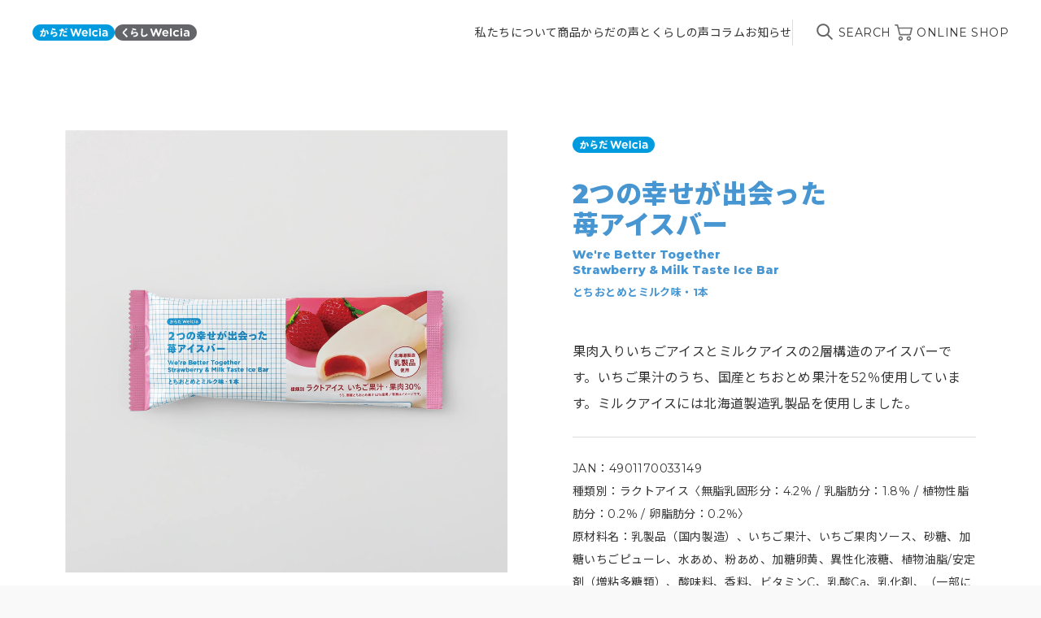

--- FILE ---
content_type: text/html; charset=UTF-8
request_url: https://www.welcia-yakkyoku.co.jp/karadatokurashi/products/4901170033149/
body_size: 13321
content:
<!doctype html>
<html lang="ja">

<head>

<meta charset="UTF-8">
<meta http-equiv="X-UA-Compatible" content="IE=edge,chrome=1" />
<meta name="viewport" content="width=device-width" />
<meta name="format-detection" content="telephone=no" />
<title>からだWelciaとくらしWelcia｜ウエルシア薬局のオリジナル商品</title>

<!-- slickのCSS -->
<link rel="stylesheet" type="text/css" href="https://cdnjs.cloudflare.com/ajax/libs/slick-carousel/1.8.1/slick.css" />
<link rel="stylesheet" type="text/css"
  href="https://cdnjs.cloudflare.com/ajax/libs/slick-carousel/1.8.1/slick-theme.css" />
<link rel="stylesheet" href="https://cdnjs.cloudflare.com/ajax/libs/animate.css/4.1.1/animate.min.css" />
<link rel="stylesheet" href="https://www.welcia-yakkyoku.co.jp/karadatokurashi/wp-content/themes/karadatokurashi/assets/css/app.css" />

<script src="//ajax.googleapis.com/ajax/libs/jquery/3.6.0/jquery.min.js"></script>
<script type="text/javascript" src="https://cdnjs.cloudflare.com/ajax/libs/slick-carousel/1.8.1/slick.min.js"></script>
<script type="text/javascript"
  src="https://cdnjs.cloudflare.com/ajax/libs/smooth-scroll/16.1.0/smooth-scroll.min.js"></script>
<script src="https://www.welcia-yakkyoku.co.jp/karadatokurashi/wp-content/themes/karadatokurashi/assets/js/modaal.min.js"></script>
<script src="https://www.welcia-yakkyoku.co.jp/karadatokurashi/wp-content/themes/karadatokurashi/assets/js/jquery.inview.min.js"></script>
<script src="https://sdk.form.run/js/v2/formrun.js"></script>
<script src="https://www.welcia-yakkyoku.co.jp/karadatokurashi/wp-content/themes/karadatokurashi/assets/js/common.js"></script>
<script src="https://www.welcia-yakkyoku.co.jp/karadatokurashi/wp-content/themes/karadatokurashi/assets/js/voice.js"></script>
    
<!-- Google Tag Manager -->
<script>(function(w,d,s,l,i){w[l]=w[l]||[];w[l].push({'gtm.start':
new Date().getTime(),event:'gtm.js'});var f=d.getElementsByTagName(s)[0],
j=d.createElement(s),dl=l!='dataLayer'?'&l='+l:'';j.async=true;j.src=
'https://www.googletagmanager.com/gtm.js?id='+i+dl;f.parentNode.insertBefore(j,f);
})(window,document,'script','dataLayer','GTM-WNS6K8V');</script>
<!-- End Google Tag Manager -->

<!-- Google tag (gtag.js) -->
    <script async src="https://www.googletagmanager.com/gtag/js?id=G-WRHB5GS5YP"></script>
    <script>
      window.dataLayer = window.dataLayer || [];
      function gtag(){dataLayer.push(arguments);}
      gtag('js', new Date());

      gtag('config', 'G-WRHB5GS5YP');
    </script>
<meta name='robots' content='index, follow, max-image-preview:large, max-snippet:-1, max-video-preview:-1' />
	<style>img:is([sizes="auto" i], [sizes^="auto," i]) { contain-intrinsic-size: 3000px 1500px }</style>
	
	<!-- This site is optimized with the Yoast SEO plugin v23.4 - https://yoast.com/wordpress/plugins/seo/ -->
	<link rel="canonical" href="https://www.welcia-yakkyoku.co.jp/karadatokurashi/products/4901170033149/" />
	<meta property="og:locale" content="ja_JP" />
	<meta property="og:type" content="article" />
	<meta property="og:title" content="2つの幸せが出会った苺アイスバー/とちおとめとミルク味・1本 - からだWelciaとくらしWelcia｜ウエルシア薬局" />
	<meta property="og:url" content="https://www.welcia-yakkyoku.co.jp/karadatokurashi/products/4901170033149/" />
	<meta property="og:site_name" content="からだWelciaとくらしWelcia｜ウエルシア薬局" />
	<meta property="article:modified_time" content="2025-01-09T13:18:41+00:00" />
	<meta property="og:image" content="https://www.welcia-yakkyoku.co.jp/karadatokurashi/wp-content/uploads/4901170033149_01.jpg" />
	<meta property="og:image:width" content="1060" />
	<meta property="og:image:height" content="1060" />
	<meta property="og:image:type" content="image/jpeg" />
	<meta name="twitter:card" content="summary_large_image" />
	<meta name="twitter:label1" content="推定読み取り時間" />
	<meta name="twitter:data1" content="1分" />
	<script type="application/ld+json" class="yoast-schema-graph">{"@context":"https://schema.org","@graph":[{"@type":"WebPage","@id":"https://www.welcia-yakkyoku.co.jp/karadatokurashi/products/4901170033149/","url":"https://www.welcia-yakkyoku.co.jp/karadatokurashi/products/4901170033149/","name":"2つの幸せが出会った苺アイスバー/とちおとめとミルク味・1本 - からだWelciaとくらしWelcia｜ウエルシア薬局","isPartOf":{"@id":"https://www.welcia-yakkyoku.co.jp/karadatokurashi/#website"},"primaryImageOfPage":{"@id":"https://www.welcia-yakkyoku.co.jp/karadatokurashi/products/4901170033149/#primaryimage"},"image":{"@id":"https://www.welcia-yakkyoku.co.jp/karadatokurashi/products/4901170033149/#primaryimage"},"thumbnailUrl":"https://www.welcia-yakkyoku.co.jp/karadatokurashi/wp-content/uploads/4901170033149_01.jpg","datePublished":"2023-03-30T15:00:00+00:00","dateModified":"2025-01-09T13:18:41+00:00","breadcrumb":{"@id":"https://www.welcia-yakkyoku.co.jp/karadatokurashi/products/4901170033149/#breadcrumb"},"inLanguage":"ja","potentialAction":[{"@type":"ReadAction","target":["https://www.welcia-yakkyoku.co.jp/karadatokurashi/products/4901170033149/"]}]},{"@type":"ImageObject","inLanguage":"ja","@id":"https://www.welcia-yakkyoku.co.jp/karadatokurashi/products/4901170033149/#primaryimage","url":"https://www.welcia-yakkyoku.co.jp/karadatokurashi/wp-content/uploads/4901170033149_01.jpg","contentUrl":"https://www.welcia-yakkyoku.co.jp/karadatokurashi/wp-content/uploads/4901170033149_01.jpg","width":1060,"height":1060},{"@type":"BreadcrumbList","@id":"https://www.welcia-yakkyoku.co.jp/karadatokurashi/products/4901170033149/#breadcrumb","itemListElement":[{"@type":"ListItem","position":1,"name":"ホーム","item":"https://www.welcia-yakkyoku.co.jp/karadatokurashi/"},{"@type":"ListItem","position":2,"name":"商品","item":"https://www.welcia-yakkyoku.co.jp/karadatokurashi/products/"},{"@type":"ListItem","position":3,"name":"2つの幸せが出会った苺アイスバー/とちおとめとミルク味・1本"}]},{"@type":"WebSite","@id":"https://www.welcia-yakkyoku.co.jp/karadatokurashi/#website","url":"https://www.welcia-yakkyoku.co.jp/karadatokurashi/","name":"からだWelciaとくらしWelcia｜ウエルシア薬局","description":"","potentialAction":[{"@type":"SearchAction","target":{"@type":"EntryPoint","urlTemplate":"https://www.welcia-yakkyoku.co.jp/karadatokurashi/?s={search_term_string}"},"query-input":{"@type":"PropertyValueSpecification","valueRequired":true,"valueName":"search_term_string"}}],"inLanguage":"ja"}]}</script>
	<!-- / Yoast SEO plugin. -->


<link rel='dns-prefetch' href='//static.addtoany.com' />
<script type="text/javascript">
/* <![CDATA[ */
window._wpemojiSettings = {"baseUrl":"https:\/\/s.w.org\/images\/core\/emoji\/15.0.3\/72x72\/","ext":".png","svgUrl":"https:\/\/s.w.org\/images\/core\/emoji\/15.0.3\/svg\/","svgExt":".svg","source":{"concatemoji":"https:\/\/www.welcia-yakkyoku.co.jp\/karadatokurashi\/wp-includes\/js\/wp-emoji-release.min.js?ver=6.7.4"}};
/*! This file is auto-generated */
!function(i,n){var o,s,e;function c(e){try{var t={supportTests:e,timestamp:(new Date).valueOf()};sessionStorage.setItem(o,JSON.stringify(t))}catch(e){}}function p(e,t,n){e.clearRect(0,0,e.canvas.width,e.canvas.height),e.fillText(t,0,0);var t=new Uint32Array(e.getImageData(0,0,e.canvas.width,e.canvas.height).data),r=(e.clearRect(0,0,e.canvas.width,e.canvas.height),e.fillText(n,0,0),new Uint32Array(e.getImageData(0,0,e.canvas.width,e.canvas.height).data));return t.every(function(e,t){return e===r[t]})}function u(e,t,n){switch(t){case"flag":return n(e,"\ud83c\udff3\ufe0f\u200d\u26a7\ufe0f","\ud83c\udff3\ufe0f\u200b\u26a7\ufe0f")?!1:!n(e,"\ud83c\uddfa\ud83c\uddf3","\ud83c\uddfa\u200b\ud83c\uddf3")&&!n(e,"\ud83c\udff4\udb40\udc67\udb40\udc62\udb40\udc65\udb40\udc6e\udb40\udc67\udb40\udc7f","\ud83c\udff4\u200b\udb40\udc67\u200b\udb40\udc62\u200b\udb40\udc65\u200b\udb40\udc6e\u200b\udb40\udc67\u200b\udb40\udc7f");case"emoji":return!n(e,"\ud83d\udc26\u200d\u2b1b","\ud83d\udc26\u200b\u2b1b")}return!1}function f(e,t,n){var r="undefined"!=typeof WorkerGlobalScope&&self instanceof WorkerGlobalScope?new OffscreenCanvas(300,150):i.createElement("canvas"),a=r.getContext("2d",{willReadFrequently:!0}),o=(a.textBaseline="top",a.font="600 32px Arial",{});return e.forEach(function(e){o[e]=t(a,e,n)}),o}function t(e){var t=i.createElement("script");t.src=e,t.defer=!0,i.head.appendChild(t)}"undefined"!=typeof Promise&&(o="wpEmojiSettingsSupports",s=["flag","emoji"],n.supports={everything:!0,everythingExceptFlag:!0},e=new Promise(function(e){i.addEventListener("DOMContentLoaded",e,{once:!0})}),new Promise(function(t){var n=function(){try{var e=JSON.parse(sessionStorage.getItem(o));if("object"==typeof e&&"number"==typeof e.timestamp&&(new Date).valueOf()<e.timestamp+604800&&"object"==typeof e.supportTests)return e.supportTests}catch(e){}return null}();if(!n){if("undefined"!=typeof Worker&&"undefined"!=typeof OffscreenCanvas&&"undefined"!=typeof URL&&URL.createObjectURL&&"undefined"!=typeof Blob)try{var e="postMessage("+f.toString()+"("+[JSON.stringify(s),u.toString(),p.toString()].join(",")+"));",r=new Blob([e],{type:"text/javascript"}),a=new Worker(URL.createObjectURL(r),{name:"wpTestEmojiSupports"});return void(a.onmessage=function(e){c(n=e.data),a.terminate(),t(n)})}catch(e){}c(n=f(s,u,p))}t(n)}).then(function(e){for(var t in e)n.supports[t]=e[t],n.supports.everything=n.supports.everything&&n.supports[t],"flag"!==t&&(n.supports.everythingExceptFlag=n.supports.everythingExceptFlag&&n.supports[t]);n.supports.everythingExceptFlag=n.supports.everythingExceptFlag&&!n.supports.flag,n.DOMReady=!1,n.readyCallback=function(){n.DOMReady=!0}}).then(function(){return e}).then(function(){var e;n.supports.everything||(n.readyCallback(),(e=n.source||{}).concatemoji?t(e.concatemoji):e.wpemoji&&e.twemoji&&(t(e.twemoji),t(e.wpemoji)))}))}((window,document),window._wpemojiSettings);
/* ]]> */
</script>
<link rel='stylesheet' id='sbi_styles-css' href='https://www.welcia-yakkyoku.co.jp/karadatokurashi/wp-content/plugins/instagram-feed/css/sbi-styles.min.css?ver=6.6.1' type='text/css' media='all' />
<style id='wp-emoji-styles-inline-css' type='text/css'>

	img.wp-smiley, img.emoji {
		display: inline !important;
		border: none !important;
		box-shadow: none !important;
		height: 1em !important;
		width: 1em !important;
		margin: 0 0.07em !important;
		vertical-align: -0.1em !important;
		background: none !important;
		padding: 0 !important;
	}
</style>
<link rel='stylesheet' id='wp-block-library-css' href='https://www.welcia-yakkyoku.co.jp/karadatokurashi/wp-includes/css/dist/block-library/style.min.css?ver=6.7.4' type='text/css' media='all' />
<style id='classic-theme-styles-inline-css' type='text/css'>
/*! This file is auto-generated */
.wp-block-button__link{color:#fff;background-color:#32373c;border-radius:9999px;box-shadow:none;text-decoration:none;padding:calc(.667em + 2px) calc(1.333em + 2px);font-size:1.125em}.wp-block-file__button{background:#32373c;color:#fff;text-decoration:none}
</style>
<style id='global-styles-inline-css' type='text/css'>
:root{--wp--preset--aspect-ratio--square: 1;--wp--preset--aspect-ratio--4-3: 4/3;--wp--preset--aspect-ratio--3-4: 3/4;--wp--preset--aspect-ratio--3-2: 3/2;--wp--preset--aspect-ratio--2-3: 2/3;--wp--preset--aspect-ratio--16-9: 16/9;--wp--preset--aspect-ratio--9-16: 9/16;--wp--preset--color--black: #000000;--wp--preset--color--cyan-bluish-gray: #abb8c3;--wp--preset--color--white: #ffffff;--wp--preset--color--pale-pink: #f78da7;--wp--preset--color--vivid-red: #cf2e2e;--wp--preset--color--luminous-vivid-orange: #ff6900;--wp--preset--color--luminous-vivid-amber: #fcb900;--wp--preset--color--light-green-cyan: #7bdcb5;--wp--preset--color--vivid-green-cyan: #00d084;--wp--preset--color--pale-cyan-blue: #8ed1fc;--wp--preset--color--vivid-cyan-blue: #0693e3;--wp--preset--color--vivid-purple: #9b51e0;--wp--preset--gradient--vivid-cyan-blue-to-vivid-purple: linear-gradient(135deg,rgba(6,147,227,1) 0%,rgb(155,81,224) 100%);--wp--preset--gradient--light-green-cyan-to-vivid-green-cyan: linear-gradient(135deg,rgb(122,220,180) 0%,rgb(0,208,130) 100%);--wp--preset--gradient--luminous-vivid-amber-to-luminous-vivid-orange: linear-gradient(135deg,rgba(252,185,0,1) 0%,rgba(255,105,0,1) 100%);--wp--preset--gradient--luminous-vivid-orange-to-vivid-red: linear-gradient(135deg,rgba(255,105,0,1) 0%,rgb(207,46,46) 100%);--wp--preset--gradient--very-light-gray-to-cyan-bluish-gray: linear-gradient(135deg,rgb(238,238,238) 0%,rgb(169,184,195) 100%);--wp--preset--gradient--cool-to-warm-spectrum: linear-gradient(135deg,rgb(74,234,220) 0%,rgb(151,120,209) 20%,rgb(207,42,186) 40%,rgb(238,44,130) 60%,rgb(251,105,98) 80%,rgb(254,248,76) 100%);--wp--preset--gradient--blush-light-purple: linear-gradient(135deg,rgb(255,206,236) 0%,rgb(152,150,240) 100%);--wp--preset--gradient--blush-bordeaux: linear-gradient(135deg,rgb(254,205,165) 0%,rgb(254,45,45) 50%,rgb(107,0,62) 100%);--wp--preset--gradient--luminous-dusk: linear-gradient(135deg,rgb(255,203,112) 0%,rgb(199,81,192) 50%,rgb(65,88,208) 100%);--wp--preset--gradient--pale-ocean: linear-gradient(135deg,rgb(255,245,203) 0%,rgb(182,227,212) 50%,rgb(51,167,181) 100%);--wp--preset--gradient--electric-grass: linear-gradient(135deg,rgb(202,248,128) 0%,rgb(113,206,126) 100%);--wp--preset--gradient--midnight: linear-gradient(135deg,rgb(2,3,129) 0%,rgb(40,116,252) 100%);--wp--preset--font-size--small: 13px;--wp--preset--font-size--medium: 20px;--wp--preset--font-size--large: 36px;--wp--preset--font-size--x-large: 42px;--wp--preset--spacing--20: 0.44rem;--wp--preset--spacing--30: 0.67rem;--wp--preset--spacing--40: 1rem;--wp--preset--spacing--50: 1.5rem;--wp--preset--spacing--60: 2.25rem;--wp--preset--spacing--70: 3.38rem;--wp--preset--spacing--80: 5.06rem;--wp--preset--shadow--natural: 6px 6px 9px rgba(0, 0, 0, 0.2);--wp--preset--shadow--deep: 12px 12px 50px rgba(0, 0, 0, 0.4);--wp--preset--shadow--sharp: 6px 6px 0px rgba(0, 0, 0, 0.2);--wp--preset--shadow--outlined: 6px 6px 0px -3px rgba(255, 255, 255, 1), 6px 6px rgba(0, 0, 0, 1);--wp--preset--shadow--crisp: 6px 6px 0px rgba(0, 0, 0, 1);}:where(.is-layout-flex){gap: 0.5em;}:where(.is-layout-grid){gap: 0.5em;}body .is-layout-flex{display: flex;}.is-layout-flex{flex-wrap: wrap;align-items: center;}.is-layout-flex > :is(*, div){margin: 0;}body .is-layout-grid{display: grid;}.is-layout-grid > :is(*, div){margin: 0;}:where(.wp-block-columns.is-layout-flex){gap: 2em;}:where(.wp-block-columns.is-layout-grid){gap: 2em;}:where(.wp-block-post-template.is-layout-flex){gap: 1.25em;}:where(.wp-block-post-template.is-layout-grid){gap: 1.25em;}.has-black-color{color: var(--wp--preset--color--black) !important;}.has-cyan-bluish-gray-color{color: var(--wp--preset--color--cyan-bluish-gray) !important;}.has-white-color{color: var(--wp--preset--color--white) !important;}.has-pale-pink-color{color: var(--wp--preset--color--pale-pink) !important;}.has-vivid-red-color{color: var(--wp--preset--color--vivid-red) !important;}.has-luminous-vivid-orange-color{color: var(--wp--preset--color--luminous-vivid-orange) !important;}.has-luminous-vivid-amber-color{color: var(--wp--preset--color--luminous-vivid-amber) !important;}.has-light-green-cyan-color{color: var(--wp--preset--color--light-green-cyan) !important;}.has-vivid-green-cyan-color{color: var(--wp--preset--color--vivid-green-cyan) !important;}.has-pale-cyan-blue-color{color: var(--wp--preset--color--pale-cyan-blue) !important;}.has-vivid-cyan-blue-color{color: var(--wp--preset--color--vivid-cyan-blue) !important;}.has-vivid-purple-color{color: var(--wp--preset--color--vivid-purple) !important;}.has-black-background-color{background-color: var(--wp--preset--color--black) !important;}.has-cyan-bluish-gray-background-color{background-color: var(--wp--preset--color--cyan-bluish-gray) !important;}.has-white-background-color{background-color: var(--wp--preset--color--white) !important;}.has-pale-pink-background-color{background-color: var(--wp--preset--color--pale-pink) !important;}.has-vivid-red-background-color{background-color: var(--wp--preset--color--vivid-red) !important;}.has-luminous-vivid-orange-background-color{background-color: var(--wp--preset--color--luminous-vivid-orange) !important;}.has-luminous-vivid-amber-background-color{background-color: var(--wp--preset--color--luminous-vivid-amber) !important;}.has-light-green-cyan-background-color{background-color: var(--wp--preset--color--light-green-cyan) !important;}.has-vivid-green-cyan-background-color{background-color: var(--wp--preset--color--vivid-green-cyan) !important;}.has-pale-cyan-blue-background-color{background-color: var(--wp--preset--color--pale-cyan-blue) !important;}.has-vivid-cyan-blue-background-color{background-color: var(--wp--preset--color--vivid-cyan-blue) !important;}.has-vivid-purple-background-color{background-color: var(--wp--preset--color--vivid-purple) !important;}.has-black-border-color{border-color: var(--wp--preset--color--black) !important;}.has-cyan-bluish-gray-border-color{border-color: var(--wp--preset--color--cyan-bluish-gray) !important;}.has-white-border-color{border-color: var(--wp--preset--color--white) !important;}.has-pale-pink-border-color{border-color: var(--wp--preset--color--pale-pink) !important;}.has-vivid-red-border-color{border-color: var(--wp--preset--color--vivid-red) !important;}.has-luminous-vivid-orange-border-color{border-color: var(--wp--preset--color--luminous-vivid-orange) !important;}.has-luminous-vivid-amber-border-color{border-color: var(--wp--preset--color--luminous-vivid-amber) !important;}.has-light-green-cyan-border-color{border-color: var(--wp--preset--color--light-green-cyan) !important;}.has-vivid-green-cyan-border-color{border-color: var(--wp--preset--color--vivid-green-cyan) !important;}.has-pale-cyan-blue-border-color{border-color: var(--wp--preset--color--pale-cyan-blue) !important;}.has-vivid-cyan-blue-border-color{border-color: var(--wp--preset--color--vivid-cyan-blue) !important;}.has-vivid-purple-border-color{border-color: var(--wp--preset--color--vivid-purple) !important;}.has-vivid-cyan-blue-to-vivid-purple-gradient-background{background: var(--wp--preset--gradient--vivid-cyan-blue-to-vivid-purple) !important;}.has-light-green-cyan-to-vivid-green-cyan-gradient-background{background: var(--wp--preset--gradient--light-green-cyan-to-vivid-green-cyan) !important;}.has-luminous-vivid-amber-to-luminous-vivid-orange-gradient-background{background: var(--wp--preset--gradient--luminous-vivid-amber-to-luminous-vivid-orange) !important;}.has-luminous-vivid-orange-to-vivid-red-gradient-background{background: var(--wp--preset--gradient--luminous-vivid-orange-to-vivid-red) !important;}.has-very-light-gray-to-cyan-bluish-gray-gradient-background{background: var(--wp--preset--gradient--very-light-gray-to-cyan-bluish-gray) !important;}.has-cool-to-warm-spectrum-gradient-background{background: var(--wp--preset--gradient--cool-to-warm-spectrum) !important;}.has-blush-light-purple-gradient-background{background: var(--wp--preset--gradient--blush-light-purple) !important;}.has-blush-bordeaux-gradient-background{background: var(--wp--preset--gradient--blush-bordeaux) !important;}.has-luminous-dusk-gradient-background{background: var(--wp--preset--gradient--luminous-dusk) !important;}.has-pale-ocean-gradient-background{background: var(--wp--preset--gradient--pale-ocean) !important;}.has-electric-grass-gradient-background{background: var(--wp--preset--gradient--electric-grass) !important;}.has-midnight-gradient-background{background: var(--wp--preset--gradient--midnight) !important;}.has-small-font-size{font-size: var(--wp--preset--font-size--small) !important;}.has-medium-font-size{font-size: var(--wp--preset--font-size--medium) !important;}.has-large-font-size{font-size: var(--wp--preset--font-size--large) !important;}.has-x-large-font-size{font-size: var(--wp--preset--font-size--x-large) !important;}
:where(.wp-block-post-template.is-layout-flex){gap: 1.25em;}:where(.wp-block-post-template.is-layout-grid){gap: 1.25em;}
:where(.wp-block-columns.is-layout-flex){gap: 2em;}:where(.wp-block-columns.is-layout-grid){gap: 2em;}
:root :where(.wp-block-pullquote){font-size: 1.5em;line-height: 1.6;}
</style>
<link rel='stylesheet' id='addtoany-css' href='https://www.welcia-yakkyoku.co.jp/karadatokurashi/wp-content/plugins/add-to-any/addtoany.min.css?ver=1.16' type='text/css' media='all' />
<script type="text/javascript" id="addtoany-core-js-before">
/* <![CDATA[ */
window.a2a_config=window.a2a_config||{};a2a_config.callbacks=[];a2a_config.overlays=[];a2a_config.templates={};a2a_localize = {
	Share: "共有",
	Save: "ブックマーク",
	Subscribe: "購読",
	Email: "メール",
	Bookmark: "ブックマーク",
	ShowAll: "すべて表示する",
	ShowLess: "小さく表示する",
	FindServices: "サービスを探す",
	FindAnyServiceToAddTo: "追加するサービスを今すぐ探す",
	PoweredBy: "Powered by",
	ShareViaEmail: "メールでシェアする",
	SubscribeViaEmail: "メールで購読する",
	BookmarkInYourBrowser: "ブラウザにブックマーク",
	BookmarkInstructions: "このページをブックマークするには、 Ctrl+D または \u2318+D を押下。",
	AddToYourFavorites: "お気に入りに追加",
	SendFromWebOrProgram: "任意のメールアドレスまたはメールプログラムから送信",
	EmailProgram: "メールプログラム",
	More: "詳細&#8230;",
	ThanksForSharing: "共有ありがとうございます !",
	ThanksForFollowing: "フォローありがとうございます !"
};

a2a_config.icon_color="transparent,#707070";
/* ]]> */
</script>
<script type="text/javascript" defer src="https://static.addtoany.com/menu/page.js" id="addtoany-core-js"></script>
<script type="text/javascript" src="https://www.welcia-yakkyoku.co.jp/karadatokurashi/wp-includes/js/jquery/jquery.min.js?ver=3.7.1" id="jquery-core-js"></script>
<script type="text/javascript" src="https://www.welcia-yakkyoku.co.jp/karadatokurashi/wp-includes/js/jquery/jquery-migrate.min.js?ver=3.4.1" id="jquery-migrate-js"></script>
<script type="text/javascript" defer src="https://www.welcia-yakkyoku.co.jp/karadatokurashi/wp-content/plugins/add-to-any/addtoany.min.js?ver=1.1" id="addtoany-jquery-js"></script>
<link rel="https://api.w.org/" href="https://www.welcia-yakkyoku.co.jp/karadatokurashi/wp-json/" /><link rel="alternate" title="JSON" type="application/json" href="https://www.welcia-yakkyoku.co.jp/karadatokurashi/wp-json/wp/v2/products/13237" /><link rel="EditURI" type="application/rsd+xml" title="RSD" href="https://www.welcia-yakkyoku.co.jp/karadatokurashi/xmlrpc.php?rsd" />
<meta name="generator" content="WordPress 6.7.4" />
<link rel='shortlink' href='https://www.welcia-yakkyoku.co.jp/karadatokurashi/?p=13237' />
<link rel="alternate" title="oEmbed (JSON)" type="application/json+oembed" href="https://www.welcia-yakkyoku.co.jp/karadatokurashi/wp-json/oembed/1.0/embed?url=https%3A%2F%2Fwww.welcia-yakkyoku.co.jp%2Fkaradatokurashi%2Fproducts%2F4901170033149%2F" />
<link rel="alternate" title="oEmbed (XML)" type="text/xml+oembed" href="https://www.welcia-yakkyoku.co.jp/karadatokurashi/wp-json/oembed/1.0/embed?url=https%3A%2F%2Fwww.welcia-yakkyoku.co.jp%2Fkaradatokurashi%2Fproducts%2F4901170033149%2F&#038;format=xml" />
</head>
<body>

    <!-- Google Tag Manager (noscript) -->
<noscript><iframe src="https://www.googletagmanager.com/ns.html?id=GTM-WNS6K8V" 
height="0" width="0" style="display:none;visibility:hidden"></iframe></noscript>
<!-- End Google Tag Manager (noscript) -->
	<div id="loading">
    <div class="spinner">
        <div class="double-bounce1"></div>
        <div class="double-bounce2"></div>
    </div>
</div>

<header class="header">
    <div class="header__wrapper">
        <a class="header__logo" href="https://www.welcia-yakkyoku.co.jp/karadatokurashi/">
            <img src="https://www.welcia-yakkyoku.co.jp/karadatokurashi/wp-content/themes/karadatokurashi/assets/img/common/logo_karada.svg" alt="からだWelcia"
                height="30" width="auto">
            <img src="https://www.welcia-yakkyoku.co.jp/karadatokurashi/wp-content/themes/karadatokurashi/assets/img/common/logo_kurashi.svg" alt="くらしWelcia"
                height="30" width="auto">
        </a>
        <div class="header-nav__wrapper">
            <nav class="gnav">
                <div>
                    <a class="gnav__link" href="https://www.welcia-yakkyoku.co.jp/karadatokurashi/about/">私たちについて</a>
                </div>

                <div>
                    <a class="gnav__link items" href="javascript:void(0);">商品</a>
                    <div class="gnav__category">
                        <a class="gnav__link-under" href="https://www.welcia-yakkyoku.co.jp/karadatokurashi/products/">ALL</a>
                        <a class="gnav__link-under" href="https://www.welcia-yakkyoku.co.jp/karadatokurashi/products-karada/">からだWelcia</a>
                        <a class="gnav__link-under" href="https://www.welcia-yakkyoku.co.jp/karadatokurashi/products-kurashi/">くらしWelcia</a>
                        <a class="gnav__link-under" href="https://www.welcia-yakkyoku.co.jp/karadatokurashi/product_category/beautycare/">ビューティケア</a><a class="gnav__link-under" href="https://www.welcia-yakkyoku.co.jp/karadatokurashi/product_category/healthcare/">ヘルスケア</a><a class="gnav__link-under" href="https://www.welcia-yakkyoku.co.jp/karadatokurashi/product_category/necessities/">日用品</a><a class="gnav__link-under" href="https://www.welcia-yakkyoku.co.jp/karadatokurashi/product_category/food/">食品</a>                    </div>
                </div>
                <div>
                    <a class="gnav__link" href="https://www.welcia-yakkyoku.co.jp/karadatokurashi/voice/">からだの声とくらしの声</a>
                </div>
                <div>
                    <a class="gnav__link" href="https://www.welcia-yakkyoku.co.jp/karadatokurashi/column/">コラム</a>
                </div>
                <div>
                    <a class="gnav__link" href="https://www.welcia-yakkyoku.co.jp/karadatokurashi/news/">お知らせ</a>
                </div>

            </nav>
            <nav class="aside__nav">
                <a id="headerSearch" href="#" class="u-icn"><span><img
                            src="https://www.welcia-yakkyoku.co.jp/karadatokurashi/wp-content/themes/karadatokurashi/assets/img/common/icn_search.svg"
                            alt=""></span>SEARCH</a>
                <a href="https://www.e-welcia.com/category/54274" target="_blank" class="u-icn"><span><img
                            src="https://www.welcia-yakkyoku.co.jp/karadatokurashi/wp-content/themes/karadatokurashi/assets/img/common/icn_cart.svg"
                            alt=""></span>ONLINE SHOP</a>
            </nav>
        </div>
    </div>
    <div class="hamburger u-issp">
        <span class="hamburger__line hamburger__line-1"></span>
        <span class="hamburger__line hamburger__line-2"></span>
        <span class="hamburger__line hamburger__line-3"></span>
    </div>
    <div class="drawer-menu" style="display: none;">
        <div class="dr-search">
            <div class="u-form__search-wrapper">


            <form action="https://www.welcia-yakkyoku.co.jp/karadatokurashi/" method="get" class="search-form">
    <input class="u-form__search" maxlength="100" type="text" name="s"
        value="" placeholder="検索ワードを入力してください">
</form>

<script>
document.addEventListener('DOMContentLoaded', function() {
    // ページ上のすべての .u-form__search 要素を取得
    const searchInputs = document.querySelectorAll('.u-form__search');

    searchInputs.forEach(function(searchInput) {
        // エンターキーを押したら所属するフォームを送信
        searchInput.addEventListener('keypress', function(event) {
            if (event.key === 'Enter') {
                event.preventDefault(); // デフォルトのエンターキー動作を無効化
                searchInput.closest('form').submit(); // 入力フィールドの親フォームを送信
            }
        });
    });
});
</script>


            </div>
        </div>
        <nav class="gnav-dr">
            <ul>
                <li><a class="dr-link" href="https://www.welcia-yakkyoku.co.jp/karadatokurashi/about/">私たちについて</a></li>
                <li><a class="accordion" href="javascript:void(0);">商品</a>
                    <div class="accordion__item dr-menu__under-wrapper">
                        <ul class="dr-menu__under">
                            <li><a href="https://www.welcia-yakkyoku.co.jp/karadatokurashi/products/">ALL</a></li>
                            <li><a href="https://www.welcia-yakkyoku.co.jp/karadatokurashi/products-karada/">からだWelcia</a></li>
                            <li><a href="https://www.welcia-yakkyoku.co.jp/karadatokurashi/products-kurashi/">くらしWelcia</a></li>
                        </ul>
                        <ul class="dr-menu__under">
                        <li><a class="gnav__link-under" href="https://www.welcia-yakkyoku.co.jp/karadatokurashi/product_category/beautycare/">ビューティケア</a></li><li><a class="gnav__link-under" href="https://www.welcia-yakkyoku.co.jp/karadatokurashi/product_category/healthcare/">ヘルスケア</a></li><li><a class="gnav__link-under" href="https://www.welcia-yakkyoku.co.jp/karadatokurashi/product_category/necessities/">日用品</a></li><li><a class="gnav__link-under" href="https://www.welcia-yakkyoku.co.jp/karadatokurashi/product_category/food/">食品</a></li>                        </ul>
                    </div>
                </li>
                <li><a class="dr-link" href="https://www.welcia-yakkyoku.co.jp/karadatokurashi/voice/">からだの声とくらしの声</a></li>
                <li><a class="dr-link" href="https://www.welcia-yakkyoku.co.jp/karadatokurashi/column/">コラム</a></li>
                <li><a class="dr-link" href="https://www.welcia-yakkyoku.co.jp/karadatokurashi/news/">お知らせ</a></li>
            </ul>
            <div class="u-pt__base u-btn__wrapper">
                <a href="https://www.e-welcia.com/category/54274" class="u-btn__ul u-icn" target="_blank"><span><img
                            src="https://www.welcia-yakkyoku.co.jp/karadatokurashi/wp-content/themes/karadatokurashi/assets/img/common/icn_cart.svg"
                            alt=""></span>ONLINE
                    SHOP</a>
            </div>
        </nav>
    </div>

    <div class="search__wrapper">
        <div class="search__main">
            <div class="u-form__search-wrapper">
            <form action="https://www.welcia-yakkyoku.co.jp/karadatokurashi/" method="get" class="search-form">
    <input class="u-form__search" maxlength="100" type="text" name="s"
        value="" placeholder="検索ワードを入力してください">
</form>
            </div>
        </div>
    </div>
</header>    <main>

        <!-- page-item-detail -->
        <article class="u-content__all u-bg__wh detail-products">

            <div class="u-content__def np">
                <!-- page-item-detail__mv -->
                <div class="page-item-detail__mv">
                    <div class="mv">


                        <div class="slider_container">

                            <!-- メインスライダー -->
                            <ul class="page-item__mv-slider">

                                <li><img width="1060" height="1060" src="https://www.welcia-yakkyoku.co.jp/karadatokurashi/wp-content/uploads/4901170033149_01.jpg" class="attachment-thumbnailLarge size-thumbnailLarge wp-post-image" alt="2つの幸せが出会った苺アイスバー/とちおとめとミルク味・1本" decoding="async" fetchpriority="high" srcset="https://www.welcia-yakkyoku.co.jp/karadatokurashi/wp-content/uploads/4901170033149_01.jpg 1060w, https://www.welcia-yakkyoku.co.jp/karadatokurashi/wp-content/uploads/4901170033149_01-768x768.jpg 768w, https://www.welcia-yakkyoku.co.jp/karadatokurashi/wp-content/uploads/4901170033149_01-300x300.jpg 300w, https://www.welcia-yakkyoku.co.jp/karadatokurashi/wp-content/uploads/4901170033149_01-800x800.jpg 800w" sizes="(max-width: 1060px) 100vw, 1060px" /></li>

                                                                <!-- 繰り返し -->
                                                                                                                                                                                                                                                                                                                                                                                                                                                                                                                                <!-- / 繰り返し -->
                            </ul>

                        </div>

                    </div>
                    <div class="content">
                        
       <p class="logo"><img src="https://www.welcia-yakkyoku.co.jp/karadatokurashi/wp-content/themes/karadatokurashi/assets/img/common/logo_karada.svg" alt="からだWelcia"></p>                        <div class="u-col__karada">
                            <h1 class="u-title__item-detail u-pt__lg">
                                2つの幸せが出会った<br />
苺アイスバー                                <p class="u-title__sm-en u-pt__xs">We're Better Together<br />
Strawberry & Milk Taste Ice Bar</p>
                            </h1>
                            <p class="u-pt__xs u-title__xs">とちおとめとミルク味・1本</p>
                        </div>
                        <div class="store-btn__wrapper">

                                                                                                            </div>
                        <div class="u-pt__base u-txt__base">
                        果肉入りいちごアイスとミルクアイスの2層構造のアイスバーです。いちご果汁のうち、国産とちおとめ果汁を52％使用しています。ミルクアイスには北海道製造乳製品を使用しました。                        </div>
                        <div class="u-content__border">
                        JAN：4901170033149<br />
種類別：ラクトアイス〈無脂乳固形分：4.2％ / 乳脂肪分：1.8％ / 植物性脂肪分：0.2％ / 卵脂肪分：0.2％〉<br />
原材料名：乳製品（国内製造）、いちご果汁、いちご果肉ソース、砂糖、加糖いちごピューレ、水あめ、粉あめ、加糖卵黄、異性化液糖、植物油脂/安定剤（増粘多糖類）、酸味料、香料、ビタミンC、乳酸Ca、乳化剤、（一部に卵・乳成分を含む）<br />
栄養成分表示：1本当たり / エネルギー118kcal / たんぱく質1.7g / 脂質2.0g / 炭水化物24.0g / 食塩相当量0.047g【推定値】                        </div>
                        <div class="sns__wrapper">
                            <div>Share</div>
                            <div class="sns">
                            <div class="addtoany_shortcode"><div class="a2a_kit a2a_kit_size_40 addtoany_list" data-a2a-url="https://www.welcia-yakkyoku.co.jp/karadatokurashi/products/4901170033149/" data-a2a-title="2つの幸せが出会った苺アイスバー/とちおとめとミルク味・1本"><a class="a2a_button_x" href="https://www.addtoany.com/add_to/x?linkurl=https%3A%2F%2Fwww.welcia-yakkyoku.co.jp%2Fkaradatokurashi%2Fproducts%2F4901170033149%2F&amp;linkname=2%E3%81%A4%E3%81%AE%E5%B9%B8%E3%81%9B%E3%81%8C%E5%87%BA%E4%BC%9A%E3%81%A3%E3%81%9F%E8%8B%BA%E3%82%A2%E3%82%A4%E3%82%B9%E3%83%90%E3%83%BC%2F%E3%81%A8%E3%81%A1%E3%81%8A%E3%81%A8%E3%82%81%E3%81%A8%E3%83%9F%E3%83%AB%E3%82%AF%E5%91%B3%E3%83%BB1%E6%9C%AC" title="X" rel="nofollow noopener" target="_blank"></a><a class="a2a_button_line" href="https://www.addtoany.com/add_to/line?linkurl=https%3A%2F%2Fwww.welcia-yakkyoku.co.jp%2Fkaradatokurashi%2Fproducts%2F4901170033149%2F&amp;linkname=2%E3%81%A4%E3%81%AE%E5%B9%B8%E3%81%9B%E3%81%8C%E5%87%BA%E4%BC%9A%E3%81%A3%E3%81%9F%E8%8B%BA%E3%82%A2%E3%82%A4%E3%82%B9%E3%83%90%E3%83%BC%2F%E3%81%A8%E3%81%A1%E3%81%8A%E3%81%A8%E3%82%81%E3%81%A8%E3%83%9F%E3%83%AB%E3%82%AF%E5%91%B3%E3%83%BB1%E6%9C%AC" title="Line" rel="nofollow noopener" target="_blank"></a><a class="a2a_button_facebook" href="https://www.addtoany.com/add_to/facebook?linkurl=https%3A%2F%2Fwww.welcia-yakkyoku.co.jp%2Fkaradatokurashi%2Fproducts%2F4901170033149%2F&amp;linkname=2%E3%81%A4%E3%81%AE%E5%B9%B8%E3%81%9B%E3%81%8C%E5%87%BA%E4%BC%9A%E3%81%A3%E3%81%9F%E8%8B%BA%E3%82%A2%E3%82%A4%E3%82%B9%E3%83%90%E3%83%BC%2F%E3%81%A8%E3%81%A1%E3%81%8A%E3%81%A8%E3%82%81%E3%81%A8%E3%83%9F%E3%83%AB%E3%82%AF%E5%91%B3%E3%83%BB1%E6%9C%AC" title="Facebook" rel="nofollow noopener" target="_blank"></a></div></div>                            </div>
                        </div>
                    </div>
                </div>
                <!-- page-item-detail__desc -->
                <div class="page-item-detail__desc">
                <div class="u-content__sm-np page-detail">
                  <div class="lazyblock-heading01-1VkSHR align  wp-block-lazyblock-heading01"><h2 class="page-detail__title-h2">国産とちおとめ果汁たっぷり</h2></div>

<div class="lazyblock-heading02-VLryt align  wp-block-lazyblock-heading02"><h3 class="page-detail__title-h3">いちご果汁・果肉を30%使用</h3></div>

<div class="lazyblock-txt-block-ZDkoXf align  wp-block-lazyblock-txt-block"><p class="page-detail__txt">
  いちご果汁・果肉を30%使用しました。さらに、いちご果肉入りソースで果実感をUPしました。
</p></div>

<div class="lazyblock-heading02-Z1PqByy align  wp-block-lazyblock-heading02"><h3 class="page-detail__title-h3">いちご果汁のうち、国産とちおとめ果汁を52%使用</h3></div>

<div class="lazyblock-txt-block-Z195Umt align  wp-block-lazyblock-txt-block"><p class="page-detail__txt">
  いちご果汁のうち、国産とちおとめ果汁を52%使用しました。国産とちおとめ果汁たっぷりです。
</p></div>

<div class="lazyblock-heading02-Z1DxlJd align  wp-block-lazyblock-heading02"><h3 class="page-detail__title-h3">北海道製造乳製品を使用</h3></div>

<div class="lazyblock-txt-block-ZXiRKw align  wp-block-lazyblock-txt-block"><p class="page-detail__txt">
  ミルクアイスには北海道製造乳製品を使用しました。
</p></div>                  </div>
                </div>
            </div>

        </article>


        
             <article class="u-content__def line-b">
 <h2 class="u-title__set"><span>Relted Column</span>関連コラム</h2>
        <div class="u-item__wrapper u-pt__2xl">
                <a href="https://www.welcia-yakkyoku.co.jp/karadatokurashi/column/column20241216_01/">
                    <div class="u-card__wrapper drop-shadow no-margin">
                        <div>
                            <img width="800" height="588" src="https://www.welcia-yakkyoku.co.jp/karadatokurashi/wp-content/uploads/column_20241216_01-800x588.jpg" class="u-card__thumb" alt="ウエルシアのプライベートブランド「からだWelcia・くらしWelcia」初となるテレビCMがACC フィルム部門にてゴールド受賞！" decoding="async" srcset="https://www.welcia-yakkyoku.co.jp/karadatokurashi/wp-content/uploads/column_20241216_01-800x588.jpg 800w, https://www.welcia-yakkyoku.co.jp/karadatokurashi/wp-content/uploads/column_20241216_01-768x564.jpg 768w, https://www.welcia-yakkyoku.co.jp/karadatokurashi/wp-content/uploads/column_20241216_01-300x220.jpg 300w, https://www.welcia-yakkyoku.co.jp/karadatokurashi/wp-content/uploads/column_20241216_01.jpg 1192w" sizes="(max-width: 800px) 100vw, 800px" />                                                    </div>
                        <div class="u-card__content">
                            <div class="u-flex jc-sb">
                                <div class="u-date">2024-12-16</div>
                                <div>
                                    <div class="u-icn__cate">
                                                                                                                                                                開発秘話                                                                                                                    </div>
                                </div>
                            </div>
                            <h3 class="u-title__sm u-pt__sm">ウエルシアのプライベートブランド「からだWelcia・くらしWelcia」初となるテレビCMがACC フィルム部門にてゴールド受賞！</h3>
                            <div class="u-card__prof-wrapper">

                                                                <div class="u-card__prof-txt">
                                    <p class="job"></p>
                                    <p class="name"></p>
                                </div>
                            </div>
                        </div>
                    </div>
</a>
                <a href="https://www.welcia-yakkyoku.co.jp/karadatokurashi/column/column20240614_01/">
                    <div class="u-card__wrapper drop-shadow no-margin">
                        <div>
                            <img width="800" height="588" src="https://www.welcia-yakkyoku.co.jp/karadatokurashi/wp-content/uploads/column_20240614_01-800x588.jpg" class="u-card__thumb" alt="果実感がたまらん！からだウエルシアの〈アイスバー〉" decoding="async" srcset="https://www.welcia-yakkyoku.co.jp/karadatokurashi/wp-content/uploads/column_20240614_01-800x588.jpg 800w, https://www.welcia-yakkyoku.co.jp/karadatokurashi/wp-content/uploads/column_20240614_01-768x564.jpg 768w, https://www.welcia-yakkyoku.co.jp/karadatokurashi/wp-content/uploads/column_20240614_01-300x220.jpg 300w, https://www.welcia-yakkyoku.co.jp/karadatokurashi/wp-content/uploads/column_20240614_01.jpg 1192w" sizes="(max-width: 800px) 100vw, 800px" />                                                    </div>
                        <div class="u-card__content">
                            <div class="u-flex jc-sb">
                                <div class="u-date">2024-06-14</div>
                                <div>
                                    <div class="u-icn__cate">
                                                                                                                                                                商品紹介                                                                                                                    </div>
                                </div>
                            </div>
                            <h3 class="u-title__sm u-pt__sm">果実感がたまらん！からだウエルシアの〈アイスバー〉</h3>
                            <div class="u-card__prof-wrapper">

                                                                <div class="u-card__prof-txt">
                                    <p class="job"></p>
                                    <p class="name"></p>
                                </div>
                            </div>
                        </div>
                    </div>
</a>
                <a href="https://www.welcia-yakkyoku.co.jp/karadatokurashi/column/column20230406_01/">
                    <div class="u-card__wrapper drop-shadow no-margin">
                        <div>
                            <img width="768" height="768" src="https://www.welcia-yakkyoku.co.jp/karadatokurashi/wp-content/uploads/column_20230406_01.jpg" class="u-card__thumb" alt="2つの幸せ感じてね" decoding="async" srcset="https://www.welcia-yakkyoku.co.jp/karadatokurashi/wp-content/uploads/column_20230406_01.jpg 768w, https://www.welcia-yakkyoku.co.jp/karadatokurashi/wp-content/uploads/column_20230406_01-300x300.jpg 300w" sizes="(max-width: 768px) 100vw, 768px" />                                                    </div>
                        <div class="u-card__content">
                            <div class="u-flex jc-sb">
                                <div class="u-date">2023-04-06</div>
                                <div>
                                    <div class="u-icn__cate">
                                                                                                                                                                商品紹介                                                                                                                    </div>
                                </div>
                            </div>
                            <h3 class="u-title__sm u-pt__sm">2つの幸せ感じてね♡国産とちおとめたっぷりの〈苺アイスバー〉</h3>
                            <div class="u-card__prof-wrapper">

                                                                <div class="u-card__prof-txt">
                                    <p class="job"></p>
                                    <p class="name"></p>
                                </div>
                            </div>
                        </div>
                    </div>
</a>
            </div>
    </div>
</article>
    
        <article class="u-content__def">
            <h2 class="u-title__set"><span>Pickup Item</span>関連商品</h2>
            <div class="u-item__wrapper u-pt__2xl">
                        <a href="https://www.welcia-yakkyoku.co.jp/karadatokurashi/products/4941983029670/">
                <div class="u-card__wrapper drop-shadow no-margin">
                    <img width="800" height="800" src="https://www.welcia-yakkyoku.co.jp/karadatokurashi/wp-content/uploads/c965ea788fefd1068a7c981610347657-800x800.jpg" class="u-card__thumb" alt="" decoding="async" srcset="https://www.welcia-yakkyoku.co.jp/karadatokurashi/wp-content/uploads/c965ea788fefd1068a7c981610347657-800x800.jpg 800w, https://www.welcia-yakkyoku.co.jp/karadatokurashi/wp-content/uploads/c965ea788fefd1068a7c981610347657-768x768.jpg 768w, https://www.welcia-yakkyoku.co.jp/karadatokurashi/wp-content/uploads/c965ea788fefd1068a7c981610347657-300x300.jpg 300w, https://www.welcia-yakkyoku.co.jp/karadatokurashi/wp-content/uploads/c965ea788fefd1068a7c981610347657-1200x1200.jpg 1200w, https://www.welcia-yakkyoku.co.jp/karadatokurashi/wp-content/uploads/c965ea788fefd1068a7c981610347657.jpg 1280w" sizes="(max-width: 800px) 100vw, 800px" />                    <div class="u-card__content u-col__karada">
                        <h3 class="u-title__sm">もっちりしてるね！甘みと酸味がちょうどいい干し梅/20g</h3>
                        <p class="u-pt__xs u-title__xs">20g</p>
                    </div>
                </div>
            </a>
                        <a href="https://www.welcia-yakkyoku.co.jp/karadatokurashi/products/4970765155641/">
                <div class="u-card__wrapper drop-shadow no-margin">
                    <img width="800" height="800" src="https://www.welcia-yakkyoku.co.jp/karadatokurashi/wp-content/uploads/2180aebf254070a50bde84f5aa08fd2f-800x800.jpg" class="u-card__thumb" alt="" decoding="async" srcset="https://www.welcia-yakkyoku.co.jp/karadatokurashi/wp-content/uploads/2180aebf254070a50bde84f5aa08fd2f-800x800.jpg 800w, https://www.welcia-yakkyoku.co.jp/karadatokurashi/wp-content/uploads/2180aebf254070a50bde84f5aa08fd2f-768x768.jpg 768w, https://www.welcia-yakkyoku.co.jp/karadatokurashi/wp-content/uploads/2180aebf254070a50bde84f5aa08fd2f-300x300.jpg 300w, https://www.welcia-yakkyoku.co.jp/karadatokurashi/wp-content/uploads/2180aebf254070a50bde84f5aa08fd2f-1200x1200.jpg 1200w, https://www.welcia-yakkyoku.co.jp/karadatokurashi/wp-content/uploads/2180aebf254070a50bde84f5aa08fd2f.jpg 1280w" sizes="(max-width: 800px) 100vw, 800px" />                    <div class="u-card__content u-col__karada">
                        <h3 class="u-title__sm">おひとつどうぞ！とまらないアーモンド小魚の個包装/168g</h3>
                        <p class="u-pt__xs u-title__xs">168g</p>
                    </div>
                </div>
            </a>
                        <a href="https://www.welcia-yakkyoku.co.jp/karadatokurashi/products/4901661103467/">
                <div class="u-card__wrapper drop-shadow no-margin">
                    <img width="800" height="800" src="https://www.welcia-yakkyoku.co.jp/karadatokurashi/wp-content/uploads/3535eda224d1a3b042fead2fca67a9aa-800x800.jpg" class="u-card__thumb" alt="" decoding="async" srcset="https://www.welcia-yakkyoku.co.jp/karadatokurashi/wp-content/uploads/3535eda224d1a3b042fead2fca67a9aa-800x800.jpg 800w, https://www.welcia-yakkyoku.co.jp/karadatokurashi/wp-content/uploads/3535eda224d1a3b042fead2fca67a9aa-768x768.jpg 768w, https://www.welcia-yakkyoku.co.jp/karadatokurashi/wp-content/uploads/3535eda224d1a3b042fead2fca67a9aa-300x300.jpg 300w, https://www.welcia-yakkyoku.co.jp/karadatokurashi/wp-content/uploads/3535eda224d1a3b042fead2fca67a9aa-1200x1200.jpg 1200w, https://www.welcia-yakkyoku.co.jp/karadatokurashi/wp-content/uploads/3535eda224d1a3b042fead2fca67a9aa.jpg 1280w" sizes="(max-width: 800px) 100vw, 800px" />                    <div class="u-card__content u-col__karada">
                        <h3 class="u-title__sm">幸せに包まれよう！ホワイトチョコで包んだイチゴ/45g</h3>
                        <p class="u-pt__xs u-title__xs">45g</p>
                    </div>
                </div>
            </a>
                        <a href="https://www.welcia-yakkyoku.co.jp/karadatokurashi/products/4934397309582/">
                <div class="u-card__wrapper drop-shadow no-margin">
                    <img width="800" height="800" src="https://www.welcia-yakkyoku.co.jp/karadatokurashi/wp-content/uploads/1d1060c4d031c491c597b8db218d6f8f-800x800.jpg" class="u-card__thumb" alt="" decoding="async" srcset="https://www.welcia-yakkyoku.co.jp/karadatokurashi/wp-content/uploads/1d1060c4d031c491c597b8db218d6f8f-800x800.jpg 800w, https://www.welcia-yakkyoku.co.jp/karadatokurashi/wp-content/uploads/1d1060c4d031c491c597b8db218d6f8f-768x768.jpg 768w, https://www.welcia-yakkyoku.co.jp/karadatokurashi/wp-content/uploads/1d1060c4d031c491c597b8db218d6f8f-300x300.jpg 300w, https://www.welcia-yakkyoku.co.jp/karadatokurashi/wp-content/uploads/1d1060c4d031c491c597b8db218d6f8f-1200x1200.jpg 1200w, https://www.welcia-yakkyoku.co.jp/karadatokurashi/wp-content/uploads/1d1060c4d031c491c597b8db218d6f8f.jpg 1280w" sizes="(max-width: 800px) 100vw, 800px" />                    <div class="u-card__content u-col__karada">
                        <h3 class="u-title__sm">マンゴーの王様と女王様がひとつになった夢のアイスバー/1本</h3>
                        <p class="u-pt__xs u-title__xs">1本</p>
                    </div>
                </div>
            </a>
                        <a href="https://www.welcia-yakkyoku.co.jp/karadatokurashi/products/4901335121759/">
                <div class="u-card__wrapper drop-shadow no-margin">
                    <img width="800" height="800" src="https://www.welcia-yakkyoku.co.jp/karadatokurashi/wp-content/uploads/0327a9970c5c70c34ab7efbc8d90f30f-800x800.jpg" class="u-card__thumb" alt="" decoding="async" srcset="https://www.welcia-yakkyoku.co.jp/karadatokurashi/wp-content/uploads/0327a9970c5c70c34ab7efbc8d90f30f-800x800.jpg 800w, https://www.welcia-yakkyoku.co.jp/karadatokurashi/wp-content/uploads/0327a9970c5c70c34ab7efbc8d90f30f-768x768.jpg 768w, https://www.welcia-yakkyoku.co.jp/karadatokurashi/wp-content/uploads/0327a9970c5c70c34ab7efbc8d90f30f-300x300.jpg 300w, https://www.welcia-yakkyoku.co.jp/karadatokurashi/wp-content/uploads/0327a9970c5c70c34ab7efbc8d90f30f-1200x1200.jpg 1200w, https://www.welcia-yakkyoku.co.jp/karadatokurashi/wp-content/uploads/0327a9970c5c70c34ab7efbc8d90f30f.jpg 1280w" sizes="(max-width: 800px) 100vw, 800px" />                    <div class="u-card__content u-col__karada">
                        <h3 class="u-title__sm">3種ののりにこだわった北海道産新じゃがのり塩チップス/60g</h3>
                        <p class="u-pt__xs u-title__xs">60g</p>
                    </div>
                </div>
            </a>
                        <a href="https://www.welcia-yakkyoku.co.jp/karadatokurashi/products/4905797970160/">
                <div class="u-card__wrapper drop-shadow no-margin">
                    <img width="800" height="800" src="https://www.welcia-yakkyoku.co.jp/karadatokurashi/wp-content/uploads/2befce0b613a066649235c2d6f20777a-800x800.jpg" class="u-card__thumb" alt="" decoding="async" srcset="https://www.welcia-yakkyoku.co.jp/karadatokurashi/wp-content/uploads/2befce0b613a066649235c2d6f20777a-800x800.jpg 800w, https://www.welcia-yakkyoku.co.jp/karadatokurashi/wp-content/uploads/2befce0b613a066649235c2d6f20777a-768x768.jpg 768w, https://www.welcia-yakkyoku.co.jp/karadatokurashi/wp-content/uploads/2befce0b613a066649235c2d6f20777a-300x300.jpg 300w, https://www.welcia-yakkyoku.co.jp/karadatokurashi/wp-content/uploads/2befce0b613a066649235c2d6f20777a-1200x1200.jpg 1200w, https://www.welcia-yakkyoku.co.jp/karadatokurashi/wp-content/uploads/2befce0b613a066649235c2d6f20777a.jpg 1280w" sizes="(max-width: 800px) 100vw, 800px" />                    <div class="u-card__content u-col__karada">
                        <h3 class="u-title__sm">白米みたいに手軽に炊けちゃうソフトブラン玄米/800g（約5合分）</h3>
                        <p class="u-pt__xs u-title__xs">800g（約5合分）</p>
                    </div>
                </div>
            </a>
                        <a href="https://www.welcia-yakkyoku.co.jp/karadatokurashi/products/4901661101029/">
                <div class="u-card__wrapper drop-shadow no-margin">
                    <img width="800" height="800" src="https://www.welcia-yakkyoku.co.jp/karadatokurashi/wp-content/uploads/d45c8b56b3caecc1c2071b77b42d5ac6-800x800.jpg" class="u-card__thumb" alt="" decoding="async" srcset="https://www.welcia-yakkyoku.co.jp/karadatokurashi/wp-content/uploads/d45c8b56b3caecc1c2071b77b42d5ac6-800x800.jpg 800w, https://www.welcia-yakkyoku.co.jp/karadatokurashi/wp-content/uploads/d45c8b56b3caecc1c2071b77b42d5ac6-768x768.jpg 768w, https://www.welcia-yakkyoku.co.jp/karadatokurashi/wp-content/uploads/d45c8b56b3caecc1c2071b77b42d5ac6-300x300.jpg 300w, https://www.welcia-yakkyoku.co.jp/karadatokurashi/wp-content/uploads/d45c8b56b3caecc1c2071b77b42d5ac6-1200x1200.jpg 1200w, https://www.welcia-yakkyoku.co.jp/karadatokurashi/wp-content/uploads/d45c8b56b3caecc1c2071b77b42d5ac6.jpg 1280w" sizes="(max-width: 800px) 100vw, 800px" />                    <div class="u-card__content u-col__karada">
                        <h3 class="u-title__sm">BMIが高めの方の腹部の脂肪（内臓脂肪）を減らす！低糖質チョコレート/30g</h3>
                        <p class="u-pt__xs u-title__xs">30g</p>
                    </div>
                </div>
            </a>
                        <a href="https://www.welcia-yakkyoku.co.jp/karadatokurashi/products/4901661101036/">
                <div class="u-card__wrapper drop-shadow no-margin">
                    <img width="800" height="800" src="https://www.welcia-yakkyoku.co.jp/karadatokurashi/wp-content/uploads/05a38e16e3f26e442143783870ed7175-800x800.jpg" class="u-card__thumb" alt="" decoding="async" srcset="https://www.welcia-yakkyoku.co.jp/karadatokurashi/wp-content/uploads/05a38e16e3f26e442143783870ed7175-800x800.jpg 800w, https://www.welcia-yakkyoku.co.jp/karadatokurashi/wp-content/uploads/05a38e16e3f26e442143783870ed7175-768x768.jpg 768w, https://www.welcia-yakkyoku.co.jp/karadatokurashi/wp-content/uploads/05a38e16e3f26e442143783870ed7175-300x300.jpg 300w, https://www.welcia-yakkyoku.co.jp/karadatokurashi/wp-content/uploads/05a38e16e3f26e442143783870ed7175-1200x1200.jpg 1200w, https://www.welcia-yakkyoku.co.jp/karadatokurashi/wp-content/uploads/05a38e16e3f26e442143783870ed7175.jpg 1280w" sizes="(max-width: 800px) 100vw, 800px" />                    <div class="u-card__content u-col__karada">
                        <h3 class="u-title__sm">BMIが高めの方の腹部の脂肪（内臓脂肪）を減らす！カカオ72%チョコレート/30g</h3>
                        <p class="u-pt__xs u-title__xs">30g</p>
                    </div>
                </div>
            </a>
                        <a href="https://www.welcia-yakkyoku.co.jp/karadatokurashi/products/4901661103894/">
                <div class="u-card__wrapper drop-shadow no-margin">
                    <img width="800" height="800" src="https://www.welcia-yakkyoku.co.jp/karadatokurashi/wp-content/uploads/0dc7937d730332981dc34ef2988323c8-800x800.jpg" class="u-card__thumb" alt="" decoding="async" srcset="https://www.welcia-yakkyoku.co.jp/karadatokurashi/wp-content/uploads/0dc7937d730332981dc34ef2988323c8-800x800.jpg 800w, https://www.welcia-yakkyoku.co.jp/karadatokurashi/wp-content/uploads/0dc7937d730332981dc34ef2988323c8-768x768.jpg 768w, https://www.welcia-yakkyoku.co.jp/karadatokurashi/wp-content/uploads/0dc7937d730332981dc34ef2988323c8-300x300.jpg 300w, https://www.welcia-yakkyoku.co.jp/karadatokurashi/wp-content/uploads/0dc7937d730332981dc34ef2988323c8-1200x1200.jpg 1200w, https://www.welcia-yakkyoku.co.jp/karadatokurashi/wp-content/uploads/0dc7937d730332981dc34ef2988323c8.jpg 1280w" sizes="(max-width: 800px) 100vw, 800px" />                    <div class="u-card__content u-col__karada">
                        <h3 class="u-title__sm">種の周りもじつはおいしい！マンゴーのドライフルーツ/49g</h3>
                        <p class="u-pt__xs u-title__xs">49g</p>
                    </div>
                </div>
            </a>
                        <a href="https://www.welcia-yakkyoku.co.jp/karadatokurashi/products/4902445178800/">
                <div class="u-card__wrapper drop-shadow no-margin">
                    <img width="800" height="800" src="https://www.welcia-yakkyoku.co.jp/karadatokurashi/wp-content/uploads/a8ceda82ad021fd2b43f633bb39adf7a-800x800.jpg" class="u-card__thumb" alt="" decoding="async" srcset="https://www.welcia-yakkyoku.co.jp/karadatokurashi/wp-content/uploads/a8ceda82ad021fd2b43f633bb39adf7a-800x800.jpg 800w, https://www.welcia-yakkyoku.co.jp/karadatokurashi/wp-content/uploads/a8ceda82ad021fd2b43f633bb39adf7a-768x768.jpg 768w, https://www.welcia-yakkyoku.co.jp/karadatokurashi/wp-content/uploads/a8ceda82ad021fd2b43f633bb39adf7a-300x300.jpg 300w, https://www.welcia-yakkyoku.co.jp/karadatokurashi/wp-content/uploads/a8ceda82ad021fd2b43f633bb39adf7a-1200x1200.jpg 1200w, https://www.welcia-yakkyoku.co.jp/karadatokurashi/wp-content/uploads/a8ceda82ad021fd2b43f633bb39adf7a.jpg 1280w" sizes="(max-width: 800px) 100vw, 800px" />                    <div class="u-card__content u-col__karada">
                        <h3 class="u-title__sm">ごまも醤油も塩も食べたい！わがまま叶える３種の割れせん/140g</h3>
                        <p class="u-pt__xs u-title__xs">140g</p>
                    </div>
                </div>
            </a>
                        <a href="https://www.welcia-yakkyoku.co.jp/karadatokurashi/products/4902445178701/">
                <div class="u-card__wrapper drop-shadow no-margin">
                    <img width="800" height="800" src="https://www.welcia-yakkyoku.co.jp/karadatokurashi/wp-content/uploads/960ecfaf6943739c0fb574aa7a1e93bc-800x800.jpg" class="u-card__thumb" alt="" decoding="async" srcset="https://www.welcia-yakkyoku.co.jp/karadatokurashi/wp-content/uploads/960ecfaf6943739c0fb574aa7a1e93bc-800x800.jpg 800w, https://www.welcia-yakkyoku.co.jp/karadatokurashi/wp-content/uploads/960ecfaf6943739c0fb574aa7a1e93bc-768x768.jpg 768w, https://www.welcia-yakkyoku.co.jp/karadatokurashi/wp-content/uploads/960ecfaf6943739c0fb574aa7a1e93bc-300x300.jpg 300w, https://www.welcia-yakkyoku.co.jp/karadatokurashi/wp-content/uploads/960ecfaf6943739c0fb574aa7a1e93bc-1200x1200.jpg 1200w, https://www.welcia-yakkyoku.co.jp/karadatokurashi/wp-content/uploads/960ecfaf6943739c0fb574aa7a1e93bc.jpg 1280w" sizes="(max-width: 800px) 100vw, 800px" />                    <div class="u-card__content u-col__karada">
                        <h3 class="u-title__sm">割れにも染みててカリッとうまい！やみつき醤油せんべい/120g</h3>
                        <p class="u-pt__xs u-title__xs">120g</p>
                    </div>
                </div>
            </a>
                        <a href="https://www.welcia-yakkyoku.co.jp/karadatokurashi/products/4934397309537/">
                <div class="u-card__wrapper drop-shadow no-margin">
                    <img width="800" height="800" src="https://www.welcia-yakkyoku.co.jp/karadatokurashi/wp-content/uploads/dc94054ffdc857c87efa20ec6e6d8f25-800x800.jpg" class="u-card__thumb" alt="" decoding="async" srcset="https://www.welcia-yakkyoku.co.jp/karadatokurashi/wp-content/uploads/dc94054ffdc857c87efa20ec6e6d8f25-800x800.jpg 800w, https://www.welcia-yakkyoku.co.jp/karadatokurashi/wp-content/uploads/dc94054ffdc857c87efa20ec6e6d8f25-768x768.jpg 768w, https://www.welcia-yakkyoku.co.jp/karadatokurashi/wp-content/uploads/dc94054ffdc857c87efa20ec6e6d8f25-300x300.jpg 300w, https://www.welcia-yakkyoku.co.jp/karadatokurashi/wp-content/uploads/dc94054ffdc857c87efa20ec6e6d8f25-1200x1200.jpg 1200w, https://www.welcia-yakkyoku.co.jp/karadatokurashi/wp-content/uploads/dc94054ffdc857c87efa20ec6e6d8f25.jpg 1280w" sizes="(max-width: 800px) 100vw, 800px" />                    <div class="u-card__content u-col__karada">
                        <h3 class="u-title__sm">桃の女王がアイス界に降臨した白桃アイスバー</h3>
                        <p class="u-pt__xs u-title__xs">1本</p>
                    </div>
                </div>
            </a>
                        <a href="https://www.welcia-yakkyoku.co.jp/karadatokurashi/products/4573365111125/">
                <div class="u-card__wrapper drop-shadow no-margin">
                    <img width="800" height="800" src="https://www.welcia-yakkyoku.co.jp/karadatokurashi/wp-content/uploads/39ee2841eee2739f094216a104c8c9ba-800x800.png" class="u-card__thumb" alt="" decoding="async" srcset="https://www.welcia-yakkyoku.co.jp/karadatokurashi/wp-content/uploads/39ee2841eee2739f094216a104c8c9ba-800x800.png 800w, https://www.welcia-yakkyoku.co.jp/karadatokurashi/wp-content/uploads/39ee2841eee2739f094216a104c8c9ba-768x768.png 768w, https://www.welcia-yakkyoku.co.jp/karadatokurashi/wp-content/uploads/39ee2841eee2739f094216a104c8c9ba-300x300.png 300w, https://www.welcia-yakkyoku.co.jp/karadatokurashi/wp-content/uploads/39ee2841eee2739f094216a104c8c9ba-1200x1200.png 1200w, https://www.welcia-yakkyoku.co.jp/karadatokurashi/wp-content/uploads/39ee2841eee2739f094216a104c8c9ba.png 1280w" sizes="(max-width: 800px) 100vw, 800px" />                    <div class="u-card__content u-col__karada">
                        <h3 class="u-title__sm">毎日食べねば！11種のヌルねば玉ねぎスープ/5食入</h3>
                        <p class="u-pt__xs u-title__xs">5食入</p>
                    </div>
                </div>
            </a>
                        <a href="https://www.welcia-yakkyoku.co.jp/karadatokurashi/products/4946763096309/">
                <div class="u-card__wrapper drop-shadow no-margin">
                    <img width="800" height="800" src="https://www.welcia-yakkyoku.co.jp/karadatokurashi/wp-content/uploads/b7a82367a0f871ea2433e6deafe74246-1-800x800.png" class="u-card__thumb" alt="" decoding="async" srcset="https://www.welcia-yakkyoku.co.jp/karadatokurashi/wp-content/uploads/b7a82367a0f871ea2433e6deafe74246-1-800x800.png 800w, https://www.welcia-yakkyoku.co.jp/karadatokurashi/wp-content/uploads/b7a82367a0f871ea2433e6deafe74246-1-768x768.png 768w, https://www.welcia-yakkyoku.co.jp/karadatokurashi/wp-content/uploads/b7a82367a0f871ea2433e6deafe74246-1-300x300.png 300w, https://www.welcia-yakkyoku.co.jp/karadatokurashi/wp-content/uploads/b7a82367a0f871ea2433e6deafe74246-1.png 1080w" sizes="(max-width: 800px) 100vw, 800px" />                    <div class="u-card__content u-col__karada">
                        <h3 class="u-title__sm">毎日食べねば！11種のヌルねば中華風スープ/5食入</h3>
                        <p class="u-pt__xs u-title__xs">5食入</p>
                    </div>
                </div>
            </a>
                        <a href="https://www.welcia-yakkyoku.co.jp/karadatokurashi/products/4941983029366/">
                <div class="u-card__wrapper drop-shadow no-margin">
                    <img width="800" height="800" src="https://www.welcia-yakkyoku.co.jp/karadatokurashi/wp-content/uploads/f1ec9235d0ce1c4fdf8de20a2fa237c4-800x800.jpg" class="u-card__thumb" alt="" decoding="async" srcset="https://www.welcia-yakkyoku.co.jp/karadatokurashi/wp-content/uploads/f1ec9235d0ce1c4fdf8de20a2fa237c4-800x800.jpg 800w, https://www.welcia-yakkyoku.co.jp/karadatokurashi/wp-content/uploads/f1ec9235d0ce1c4fdf8de20a2fa237c4-768x768.jpg 768w, https://www.welcia-yakkyoku.co.jp/karadatokurashi/wp-content/uploads/f1ec9235d0ce1c4fdf8de20a2fa237c4-300x300.jpg 300w, https://www.welcia-yakkyoku.co.jp/karadatokurashi/wp-content/uploads/f1ec9235d0ce1c4fdf8de20a2fa237c4-1200x1200.jpg 1200w, https://www.welcia-yakkyoku.co.jp/karadatokurashi/wp-content/uploads/f1ec9235d0ce1c4fdf8de20a2fa237c4.jpg 1280w" sizes="(max-width: 800px) 100vw, 800px" />                    <div class="u-card__content u-col__karada">
                        <h3 class="u-title__sm">人にあげたくなる個包装！甘酸っぱいカリカリ梅の大容量/63g</h3>
                        <p class="u-pt__xs u-title__xs">63g</p>
                    </div>
                </div>
            </a>
                        <a href="https://www.welcia-yakkyoku.co.jp/karadatokurashi/products/4941983029359/">
                <div class="u-card__wrapper drop-shadow no-margin">
                    <img width="800" height="800" src="https://www.welcia-yakkyoku.co.jp/karadatokurashi/wp-content/uploads/ab0d425434364d87d94062212b434fb3-800x800.jpg" class="u-card__thumb" alt="" decoding="async" srcset="https://www.welcia-yakkyoku.co.jp/karadatokurashi/wp-content/uploads/ab0d425434364d87d94062212b434fb3-800x800.jpg 800w, https://www.welcia-yakkyoku.co.jp/karadatokurashi/wp-content/uploads/ab0d425434364d87d94062212b434fb3-768x768.jpg 768w, https://www.welcia-yakkyoku.co.jp/karadatokurashi/wp-content/uploads/ab0d425434364d87d94062212b434fb3-300x300.jpg 300w, https://www.welcia-yakkyoku.co.jp/karadatokurashi/wp-content/uploads/ab0d425434364d87d94062212b434fb3-1200x1200.jpg 1200w, https://www.welcia-yakkyoku.co.jp/karadatokurashi/wp-content/uploads/ab0d425434364d87d94062212b434fb3.jpg 1280w" sizes="(max-width: 800px) 100vw, 800px" />                    <div class="u-card__content u-col__karada">
                        <h3 class="u-title__sm">「おひとつどうぞ」の個包装！しその風味がふぁっと香るカリカリ梅/63g</h3>
                        <p class="u-pt__xs u-title__xs">63g</p>
                    </div>
                </div>
            </a>
                        <a href="https://www.welcia-yakkyoku.co.jp/karadatokurashi/products/4903110762539/">
                <div class="u-card__wrapper drop-shadow no-margin">
                    <img width="800" height="800" src="https://www.welcia-yakkyoku.co.jp/karadatokurashi/wp-content/uploads/d6c73c440d5ed48c0a5bbdf0b483a8a3.jpg" class="u-card__thumb" alt="" decoding="async" srcset="https://www.welcia-yakkyoku.co.jp/karadatokurashi/wp-content/uploads/d6c73c440d5ed48c0a5bbdf0b483a8a3.jpg 800w, https://www.welcia-yakkyoku.co.jp/karadatokurashi/wp-content/uploads/d6c73c440d5ed48c0a5bbdf0b483a8a3-768x768.jpg 768w, https://www.welcia-yakkyoku.co.jp/karadatokurashi/wp-content/uploads/d6c73c440d5ed48c0a5bbdf0b483a8a3-300x300.jpg 300w" sizes="(max-width: 800px) 100vw, 800px" />                    <div class="u-card__content u-col__karada">
                        <h3 class="u-title__sm">プロテインブレッド（カスタード風味）/1個</h3>
                        <p class="u-pt__xs u-title__xs">1個</p>
                    </div>
                </div>
            </a>
                        <a href="https://www.welcia-yakkyoku.co.jp/karadatokurashi/products/4903110762522/">
                <div class="u-card__wrapper drop-shadow no-margin">
                    <img width="800" height="800" src="https://www.welcia-yakkyoku.co.jp/karadatokurashi/wp-content/uploads/16289d535f3f01fad121d2939cb0550e.jpg" class="u-card__thumb" alt="" decoding="async" srcset="https://www.welcia-yakkyoku.co.jp/karadatokurashi/wp-content/uploads/16289d535f3f01fad121d2939cb0550e.jpg 800w, https://www.welcia-yakkyoku.co.jp/karadatokurashi/wp-content/uploads/16289d535f3f01fad121d2939cb0550e-768x768.jpg 768w, https://www.welcia-yakkyoku.co.jp/karadatokurashi/wp-content/uploads/16289d535f3f01fad121d2939cb0550e-300x300.jpg 300w" sizes="(max-width: 800px) 100vw, 800px" />                    <div class="u-card__content u-col__karada">
                        <h3 class="u-title__sm">プロテインブレッド（チョコ風味）/1個</h3>
                        <p class="u-pt__xs u-title__xs">1個</p>
                    </div>
                </div>
            </a>
                        <a href="https://www.welcia-yakkyoku.co.jp/karadatokurashi/products/4941983028727/">
                <div class="u-card__wrapper drop-shadow no-margin">
                    <img width="800" height="800" src="https://www.welcia-yakkyoku.co.jp/karadatokurashi/wp-content/uploads/06ecfbca69751706b5635c6764306c75-800x800.png" class="u-card__thumb" alt="" decoding="async" srcset="https://www.welcia-yakkyoku.co.jp/karadatokurashi/wp-content/uploads/06ecfbca69751706b5635c6764306c75-800x800.png 800w, https://www.welcia-yakkyoku.co.jp/karadatokurashi/wp-content/uploads/06ecfbca69751706b5635c6764306c75-768x768.png 768w, https://www.welcia-yakkyoku.co.jp/karadatokurashi/wp-content/uploads/06ecfbca69751706b5635c6764306c75-300x300.png 300w, https://www.welcia-yakkyoku.co.jp/karadatokurashi/wp-content/uploads/06ecfbca69751706b5635c6764306c75.png 1060w" sizes="(max-width: 800px) 100vw, 800px" />                    <div class="u-card__content u-col__karada">
                        <h3 class="u-title__sm">ザ・国産のコリっと三陸茎めかぶ/90g・青しそ風味</h3>
                        <p class="u-pt__xs u-title__xs">90g・青しそ風味</p>
                    </div>
                </div>
            </a>
                        <a href="https://www.welcia-yakkyoku.co.jp/karadatokurashi/products/4902110284614/">
                <div class="u-card__wrapper drop-shadow no-margin">
                    <img width="800" height="800" src="https://www.welcia-yakkyoku.co.jp/karadatokurashi/wp-content/uploads/5f22589ea515292c2ae8f29b8d79dfc2-800x800.png" class="u-card__thumb" alt="" decoding="async" srcset="https://www.welcia-yakkyoku.co.jp/karadatokurashi/wp-content/uploads/5f22589ea515292c2ae8f29b8d79dfc2-800x800.png 800w, https://www.welcia-yakkyoku.co.jp/karadatokurashi/wp-content/uploads/5f22589ea515292c2ae8f29b8d79dfc2-768x768.png 768w, https://www.welcia-yakkyoku.co.jp/karadatokurashi/wp-content/uploads/5f22589ea515292c2ae8f29b8d79dfc2-300x300.png 300w, https://www.welcia-yakkyoku.co.jp/karadatokurashi/wp-content/uploads/5f22589ea515292c2ae8f29b8d79dfc2.png 1060w" sizes="(max-width: 800px) 100vw, 800px" />                    <div class="u-card__content u-col__karada">
                        <h3 class="u-title__sm">ソースにおぼれる！2種のチーズと生クリームの贅沢カルボナーラ/1人前・271g</h3>
                        <p class="u-pt__xs u-title__xs">1人前・271g</p>
                    </div>
                </div>
            </a>
                        </div>

        </article>


    </main>

    <div class="breadcrumb">
<a href="https://www.welcia-yakkyoku.co.jp/karadatokurashi/">TOP</a> > <!-- Breadcrumb NavXT 7.3.1 -->
<span property="itemListElement" typeof="ListItem"><a property="item" typeof="WebPage" title="商品へ移動する" href="https://www.welcia-yakkyoku.co.jp/karadatokurashi/products/" class="archive post-products-archive" ><span property="name">商品</span></a><meta property="position" content="1"></span> &gt; <span property="itemListElement" typeof="ListItem"><span property="name" class="post post-products current-item">2つの幸せが出会った苺アイスバー/とちおとめとミルク味・1本</span><meta property="url" content="https://www.welcia-yakkyoku.co.jp/karadatokurashi/products/4901170033149/"><meta property="position" content="2"></span></div>
<footer class="footer">
    <div class="footer__content">
      <div class="footer__info">
        <div class="footer__logo">
          <a href="https://www.welcia-yakkyoku.co.jp/" target="_blank">
          <img src="https://www.welcia-yakkyoku.co.jp/karadatokurashi/wp-content/themes/karadatokurashi/assets/img/common/logo_welcia.png" height="46" width="auto" alt="Welcia">
          </a>
        </div>
        <div class="footer__sns">
          <a href="https://line.me/R/ti/p/@welcia_group?from=page&openQrModal=true&searchId=welcia_group" target="_blank"><img src="https://www.welcia-yakkyoku.co.jp/karadatokurashi/wp-content/themes/karadatokurashi/assets/img/common/icn_line.svg" alt=""></a>
          <a href="https://x.com/welcia_jp" target="_blank"><img src="https://www.welcia-yakkyoku.co.jp/karadatokurashi/wp-content/themes/karadatokurashi/assets/img/common/icn_x.svg" alt=""></a>
          <a href="https://www.instagram.com/karadatokurashi_welcia/" target="_blank"><img src="https://www.welcia-yakkyoku.co.jp/karadatokurashi/wp-content/themes/karadatokurashi/assets/img/common/icn_insta.svg" alt=""></a>
        </div>
      </div>
      <nav class="footer__nav">
        <a class="u-icn" href="https://www.e-welcia.com/category/54274" target="_blank">公式通販サイト<span><img src="https://www.welcia-yakkyoku.co.jp/karadatokurashi/wp-content/themes/karadatokurashi/assets/img/common/icn_blank.svg" alt=""></span></a>
        <a href="https://www.welcia-yakkyoku.co.jp/corporate" target="_blank">企業情報</a>
        <a href="https://welcia.tayori.com/q/yk-01" target="_blank">お問い合わせ<span><img src="https://www.welcia-yakkyoku.co.jp/karadatokurashi/wp-content/themes/karadatokurashi/assets/img/common/icn_blank.svg" alt=""></span></a>
        <a href="https://www.welcia-yakkyoku.co.jp/privacy" target="_blank">プライバシーポリシー</a>
      </nav>
    </div>
    <div class="footer__copy">
      &copy; Welcia Yakkyoku Co., Ltd. All rights reserved.
    </div>

  </footer>
<!-- Instagram Feed JS -->
<script type="text/javascript">
var sbiajaxurl = "https://www.welcia-yakkyoku.co.jp/karadatokurashi/wp-admin/admin-ajax.php";
</script>
<script type="text/javascript"  src="/g0Wazmg1Y/KBDSX/kT7A/aNt5SkXwJwDkrtaQG1/MipNNQ/OAMvQ/RhgPjEB"></script></body>

</html>

--- FILE ---
content_type: text/css
request_url: https://www.welcia-yakkyoku.co.jp/karadatokurashi/wp-content/themes/karadatokurashi/assets/css/app.css
body_size: 13472
content:
@charset 'UTF-8';
/*@font-face {
    font-family: 'NotoSans';
    src: url(../font/NotoSans_regular.woff) format('woff');
	font-weight: normal;
}

@font-face {
    font-family: 'NotoSans';
    src: url(../font/NotoSans_bold.woff) format('woff');
	font-weight: bold;
}*/
/*初期設定
----------------------------------------------------*/
@import url('https://fonts.googleapis.com/css2?family=Montserrat:ital,wght@0,100..900;1,100..900&family=Noto+Sans+JP:wght@100..900&display=swap');
@page
{
    margin: 0;
}
/* リセット設定 */
html,
body,
div,
span,
applet,
object,
iframe,
h1,
h2,
h3,
h4,
h5,
h6,
p,
blockquote,
pre,
a,
abbr,
acronym,
address,
big,
cite,
code,
del,
dfn,
em,
img,
ins,
kbd,
q,
s,
samp,
small,
strike,
strong,
sub,
sup,
tt,
var,
b,
u,
i,
center,
dl,
dt,
dd,
ol,
ul,
li,
fieldset,
form,
label,
legend,
table,
caption,
tbody,
tfoot,
thead,
tr,
th,
td,
article,
aside,
canvas,
details,
embed,
figure,
figcaption,
footer,
header,
hgroup,
menu,
nav,
output,
ruby,
section,
summary,
time,
mark,
audio,
video
{
    font: inherit;
    font-size: 100%;

    margin: 0;
    padding: 0;

    vertical-align: baseline;

    border: 0;
}

ul
{
    list-style: none;
}

img
{
    max-width: 100%;
    height: auto;

    vertical-align: bottom;
}
@media screen and (max-width: 768px)
{
    img
    {
        max-width: 100%;
    }
}

/* color設定 */
/* 基本設定 */
body
{
    font-family: 'Montserrat', 'Noto Sans JP', '游ゴシック', 'Yu Gothic', '游ゴシック体', 'YuGothic', 'ヒラギノ角ゴ Pro W3', 'Hiragino Kaku Gothic Pro', 'Meiryo UI', 'メイリオ', Meiryo, 'ＭＳ Ｐゴシック', 'MS PGothic', sans-serif;
    font-size: 14px;
    font-size: .875rem;
    font-weight: 400;
    line-height: 2;

    box-sizing: border-box;
    width: 100%;
    min-width: 1280px;

    letter-spacing: .03em;

    color: rgba(0, 0, 0, .8);
    background-color: #f9f9f9;

       -moz-text-size-adjust: none;
    -webkit-text-size-adjust: 100%;
            text-size-adjust: 100%;
}
body.fixed
{
    position: fixed;

    overflow: hidden;

    width: 100%;
}
@media screen and (max-width: 768px)
{
    body
    {
        font-size: 14px;

        min-width: 320px;
    }
}

header
{
    position: relative;
}

*
{
    box-sizing: border-box;

    word-break: break-all;

    -webkit-tap-highlight-color: rgba(0, 0, 0, 0);
}

textarea::-ms-input-placeholder,
input:-ms-input-placeholder
{
    color: rgba(255, 255, 255, .1);
}

html
{
    height: 100%;
}

input,
textarea
{
    -webkit-appearance: none;
}

input:focus,
button:focus,
textarea:focus
{
    outline: 0;
}

a.ul
{
    position: relative;

    text-decoration: none;

    color: rgba(0, 0, 0, .8);
}
a.ul:link
{
    color: rgba(0, 0, 0, .8);
}

a.ul::after
{
    position: absolute;
    bottom: -8px;
    left: 0;

    width: 100%;
    height: 1px;

    content: '';
    transition: transform .3s;
    transform: scale(0, 1);
    transform-origin: right top;

    background: rgba(0, 0, 0, .8);
}

a.ul:hover::after
{
    transform: scale(1, 1);
    transform-origin: left top;
}

a
{
    width: inherit;
    height: inherit;

    text-decoration: none;
}

.footer-loop-slider .catch
{
    position: absolute;
    top: 50%;
    left: 50%;
    transform: translate(-50%, -50%);
}

a:link
{
    color: rgba(0, 0, 0, .8);
}
a:visited
{
    color: rgba(0, 0, 0, .8);
}
a:hover
{
    transition-duration: .2s;

    opacity: .7;
}

.u-fe
{
    display: flex;

    justify-content: flex-end;
    align-items: center;
}

.u-flex
{
    display: flex;

    flex-wrap: wrap;
    align-items: center;
}
.u-flex.jc-s
{
    justify-content: flex-start;
}
.u-flex.jc-sb
{
    justify-content: space-between;
}
.u-flex.jc-c
{
    justify-content: center;
}
.u-flex.jc-e
{
    justify-content: flex-end;
}
.u-flex.ai-s
{
    align-items: flex-start;
}
.u-flex.ai-c
{
    align-items: center;
}
.u-flex.ai-e
{
    align-items: flex-end;
}
.u-flex.fe-aj
{
    justify-content: flex-end;
    align-items: flex-end;
}
.u-flex.fe-a
{
    align-items: flex-end;
}
.u-flex.fe-j
{
    justify-content: flex-end;
}
.u-flex.fs-aj
{
    justify-content: flex-start;
    align-items: flex-start;
}
.u-flex.fs-a
{
    justify-content: flex-start;
    align-items: center;
}
.u-flex.fs-j
{
    justify-content: flex-start;
}
.u-flex.fc-aj
{
    justify-content: center;
    align-items: center;
}
.u-flex.fc-a
{
    align-items: center;
}
.u-flex.fc-j
{
    justify-content: center;
}
.u-flex.fsb-j
{
    justify-content: space-between;
}
@media screen and (max-width: 768px)
{
    .u-flex__sp-rev
    {
        flex-direction: column-reverse;
    }
}

.u-pt__n
{
    padding-top: 0 !important;
}
.u-pt__xs
{
    padding-top: 8px;
}
@media screen and (max-width: 768px)
{
    .u-pt__xs
    {
        padding-top: 1.4018691589vw;
    }
    .u-pt__xs-sp
    {
        padding-top: 1.4018691589vw;
    }
}
.u-pt__sm
{
    padding-top: 16px;
}
@media screen and (max-width: 768px)
{
    .u-pt__sm
    {
        padding-top: 2.8037383178vw;
    }
    .u-pt__sm-sp
    {
        padding-top: 2.8037383178vw;
    }
}
.u-pt__base
{
    padding-top: 24px;
}
@media screen and (max-width: 768px)
{
    .u-pt__base
    {
        padding-top: 3.738317757vw;
    }
    .u-pt__base-sp
    {
        padding-top: 3.738317757vw;
    }
}
.u-pt__lg
{
    padding-top: 32px;
}
@media screen and (max-width: 768px)
{
    .u-pt__lg
    {
        padding-top: 5.6074766355vw;
    }
    .u-pt__lg-sp
    {
        padding-top: 5.6074766355vw;
    }
}
.u-pt__xl
{
    padding-top: 48px;
}
@media screen and (max-width: 768px)
{
    .u-pt__xl
    {
        padding-top: 7.476635514vw;
    }
    .u-pt__xl-sp
    {
        padding-top: 7.476635514vw;
    }
}
.u-pt__2xl
{
    padding-top: 64px;
}
@media screen and (max-width: 768px)
{
    .u-pt__2xl
    {
        padding-top: 11.214953271vw;
    }
    .u-pt__2xl-sp
    {
        padding-top: 11.214953271vw;
    }
}
.u-pt__3xl
{
    padding-top: 80px;
}
@media screen and (max-width: 768px)
{
    .u-pt__3xl
    {
        padding-top: 14.953271028vw;
    }
    .u-pt__3xl-sp
    {
        padding-top: 14.953271028vw;
    }
}
.u-pt__4xl
{
    padding-top: 96px;
}
@media screen and (max-width: 768px)
{
    .u-pt__4xl
    {
        padding-top: 14.953271028vw;
    }
    .u-pt__4xl-sp
    {
        padding-top: 14.953271028vw;
    }
}
.u-pt__5xl
{
    padding-top: 128px;
}
@media screen and (max-width: 768px)
{
    .u-pt__5xl
    {
        padding-top: 22.4299065421vw;
    }
    .u-pt__5xl-sp
    {
        padding-top: 22.4299065421vw;
    }
}

.u-pb__xs
{
    padding-bottom: 8px;
}
@media screen and (max-width: 768px)
{
    .u-pb__xs
    {
        padding-bottom: 1.4018691589vw;
    }
    .u-pb__xs-sp
    {
        padding-bottom: 1.4018691589vw;
    }
}
.u-pb__sm
{
    padding-bottom: 16px;
}
@media screen and (max-width: 768px)
{
    .u-pb__sm
    {
        padding-bottom: 2.8037383178vw;
    }
    .u-pb__sm-sp
    {
        padding-bottom: 2.8037383178vw;
    }
}
.u-pb__base
{
    padding-bottom: 24px;
}
@media screen and (max-width: 768px)
{
    .u-pb__base
    {
        padding-bottom: 3.738317757vw;
    }
    .u-pb__base-sp
    {
        padding-bottom: 3.738317757vw;
    }
}
.u-pb__lg
{
    padding-bottom: 32px;
}
@media screen and (max-width: 768px)
{
    .u-pb__lg
    {
        padding-bottom: 5.6074766355vw;
    }
    .u-pb__lg-sp
    {
        padding-bottom: 5.6074766355vw;
    }
}
.u-pb__xl
{
    padding-bottom: 48px;
}
@media screen and (max-width: 768px)
{
    .u-pb__xl
    {
        padding-bottom: 7.476635514vw;
    }
    .u-pb__xl-sp
    {
        padding-bottom: 7.476635514vw;
    }
}
.u-pb__2xl
{
    padding-bottom: 64px;
}
@media screen and (max-width: 768px)
{
    .u-pb__2xl
    {
        padding-bottom: 11.214953271vw;
    }
    .u-pb__2xl-sp
    {
        padding-bottom: 11.214953271vw;
    }
}
.u-pb__3xl
{
    padding-bottom: 80px;
}
@media screen and (max-width: 768px)
{
    .u-pb__3xl
    {
        padding-bottom: 14.953271028vw;
    }
    .u-pb__3xl-sp
    {
        padding-bottom: 14.953271028vw;
    }
}
.u-pb__4xl
{
    padding-bottom: 96px;
}
@media screen and (max-width: 768px)
{
    .u-pb__4xl
    {
        padding-bottom: 14.953271028vw;
    }
    .u-pb__4xl-sp
    {
        padding-bottom: 14.953271028vw;
    }
}
.u-pb__5xl
{
    padding-bottom: 128px;
}
@media screen and (max-width: 768px)
{
    .u-pb__5xl
    {
        padding-bottom: 22.4299065421vw;
    }
    .u-pb__5xl-sp
    {
        padding-bottom: 22.4299065421vw;
    }
}

.u-pr__xs
{
    padding-right: 8px;
}
@media screen and (max-width: 768px)
{
    .u-pr__xs
    {
        padding-right: 1.4018691589vw;
    }
    .u-pr__xs-sp
    {
        padding-right: 1.4018691589vw;
    }
}
.u-pr__sm
{
    padding-right: 16px;
}
@media screen and (max-width: 768px)
{
    .u-pr__sm
    {
        padding-right: 2.8037383178vw;
    }
    .u-pr__sm-sp
    {
        padding-right: 2.8037383178vw;
    }
}
.u-pr__base
{
    padding-right: 24px;
}
@media screen and (max-width: 768px)
{
    .u-pr__base
    {
        padding-right: 3.738317757vw;
    }
    .u-pr__base-sp
    {
        padding-right: 3.738317757vw;
    }
}
.u-pr__lg
{
    padding-right: 32px;
}
@media screen and (max-width: 768px)
{
    .u-pr__lg
    {
        padding-right: 5.6074766355vw;
    }
    .u-pr__lg-sp
    {
        padding-right: 5.6074766355vw;
    }
}
.u-pr__xl
{
    padding-right: 48px;
}
@media screen and (max-width: 768px)
{
    .u-pr__xl
    {
        padding-right: 7.476635514vw;
    }
    .u-pr__xl-sp
    {
        padding-right: 7.476635514vw;
    }
}
.u-pr__2xl
{
    padding-right: 64px;
}
@media screen and (max-width: 768px)
{
    .u-pr__2xl
    {
        padding-right: 11.214953271vw;
    }
    .u-pr__2xl-sp
    {
        padding-right: 11.214953271vw;
    }
}
.u-pr__3xl
{
    padding-right: 80px;
}
@media screen and (max-width: 768px)
{
    .u-pr__3xl
    {
        padding-right: 14.953271028vw;
    }
    .u-pr__3xl-sp
    {
        padding-right: 14.953271028vw;
    }
}
.u-pr__4xl
{
    padding-right: 96px;
}
@media screen and (max-width: 768px)
{
    .u-pr__4xl
    {
        padding-right: 14.953271028vw;
    }
    .u-pr__4xl-sp
    {
        padding-right: 14.953271028vw;
    }
}
.u-pr__5xl
{
    padding-right: 128px;
}
@media screen and (max-width: 768px)
{
    .u-pr__5xl
    {
        padding-right: 22.4299065421vw;
    }
    .u-pr__5xl-sp
    {
        padding-right: 22.4299065421vw;
    }
}

.u-pl__xs
{
    padding-left: 8px;
}
@media screen and (max-width: 768px)
{
    .u-pl__xs
    {
        padding-left: 1.4018691589vw;
    }
    .u-pl__xs-sp
    {
        padding-left: 1.4018691589vw;
    }
}
.u-pl__sm
{
    padding-left: 16px;
}
@media screen and (max-width: 768px)
{
    .u-pl__sm
    {
        padding-left: 2.8037383178vw;
    }
    .u-pl__sm-sp
    {
        padding-left: 2.8037383178vw;
    }
}
.u-pl__base
{
    padding-left: 24px;
}
@media screen and (max-width: 768px)
{
    .u-pl__base
    {
        padding-left: 3.738317757vw;
    }
    .u-pl__base-sp
    {
        padding-left: 3.738317757vw;
    }
}
.u-pl__lg
{
    padding-left: 32px;
}
@media screen and (max-width: 768px)
{
    .u-pl__lg
    {
        padding-left: 5.6074766355vw;
    }
    .u-pl__lg-sp
    {
        padding-left: 5.6074766355vw;
    }
}
.u-pl__xl
{
    padding-left: 48px;
}
@media screen and (max-width: 768px)
{
    .u-pl__xl
    {
        padding-left: 7.476635514vw;
    }
    .u-pl__xl-sp
    {
        padding-left: 7.476635514vw;
    }
}
.u-pl__2xl
{
    padding-left: 64px;
}
@media screen and (max-width: 768px)
{
    .u-pl__2xl
    {
        padding-left: 11.214953271vw;
    }
    .u-pl__2xl-sp
    {
        padding-left: 11.214953271vw;
    }
}
.u-pl__3xl
{
    padding-left: 80px;
}
@media screen and (max-width: 768px)
{
    .u-pl__3xl
    {
        padding-left: 14.953271028vw;
    }
    .u-pl__3xl-sp
    {
        padding-left: 14.953271028vw;
    }
}
.u-pl__4xl
{
    padding-left: 96px;
}
@media screen and (max-width: 768px)
{
    .u-pl__4xl
    {
        padding-left: 14.953271028vw;
    }
    .u-pl__4xl-sp
    {
        padding-left: 14.953271028vw;
    }
}
.u-pl__5xl
{
    padding-left: 128px;
}
@media screen and (max-width: 768px)
{
    .u-pl__5xl
    {
        padding-left: 22.4299065421vw;
    }
    .u-pl__5xl-sp
    {
        padding-left: 22.4299065421vw;
    }
}

.u-txt__sm
{
    font-size: 12px;
}
.u-txt__md
{
    font-size: 14px;
}
.u-txt__base
{
    font-size: 16px;
    line-height: 2;
}
.u-txt__lg
{
    font-size: 18px;
    line-height: 2;
}
.u-txt__xl
{
    font-size: 20px;
    line-height: 2;
}

.u-lh__none
{
    line-height: 1 !important;
}
.u-lh__xs
{
    list-style: 1.2 !important;
}
.u-lh__sm
{
    line-height: 1.4 !important;
}
.u-lh__base
{
    line-height: 1.6 !important;
}
.u-lh__lg
{
    line-height: 2 !important;
}
.u-lh__xl
{
    line-height: 2.4 !important;
}

.u-tal
{
    text-align: left;
}

.u-tar
{
    text-align: right;
}
@media screen and (max-width: 768px)
{
    .u-tar.sp-reset
    {
        text-align: left;
    }
}

.u-tac
{
    text-align: center;
}
@media screen and (max-width: 768px)
{
    .u-tac.sp-reset
    {
        text-align: left;
    }
}
.u-tac__issp
{
    text-align: center;
}

.u-ispc
{
    display: block !important;
}
@media screen and (max-width: 768px)
{
    .u-ispc
    {
        display: none !important;
    }
}

.u-ispc-f
{
    display: flex !important;
}
@media screen and (max-width: 768px)
{
    .u-ispc-f
    {
        display: none !important;
    }
}

.u-issp
{
    display: none !important;
}
@media screen and (max-width: 768px)
{
    .u-issp
    {
        display: block !important;
    }
}

.u-issp-f
{
    display: none !important;
}
@media screen and (max-width: 768px)
{
    .u-issp-f
    {
        display: flex !important;
    }
}

.u-inavtive
{
    pointer-events: none !important;

    opacity: .3;
}

.u-dn
{
    display: none !important;
}

.u-por
{
    position: relative;
}

main
{
    position: relative;

    min-height: 400px;
    padding-top: 80px;
}
@media screen and (max-width: 768px)
{
    main
    {
        padding-top: 14.953271028vw;
    }
}

.u-col__wh
{
    color: #fff;
}
.u-col__karada
{
    color: #4796d2;
}
.u-col__karada-b
{
    color: #000;
}
.u-col__kurashi
{
    color: #727071;
}

.u-content__grid-gray
{
    background: url(../img/common/bg_grid_g.png);
}
.u-content__sm
{
    width: 734px;
    margin: 0 auto;
    padding: 128px 0;
}
@media screen and (max-width: 768px)
{
    .u-content__sm
    {
        width: 100%;
        padding: 18.691588785vw 5.6074766355vw;
    }
}
.u-content__sm-np
{
    width: 734px;
    margin: 0 auto;
}
@media screen and (max-width: 768px)
{
    .u-content__sm-np
    {
        width: 100%;
    }
}
.u-content__sm-sm
{
    width: 734px;
    margin: 0 auto;
    padding: 80px 0;
}
@media screen and (max-width: 768px)
{
    .u-content__sm-sm
    {
        width: 100%;
        padding: 14.953271028vw 5.6074766355vw;
    }
}
.u-content__def
{
    width: 1120px;
    margin: 0 auto;
    padding: 128px 0;
}
@media screen and (max-width: 768px)
{
    .u-content__def
    {
        width: 100%;
        padding: 18.691588785vw 5.6074766355vw;
    }
}
.u-content__def.sm
{
    padding-top: 64px;
}
@media screen and (max-width: 768px)
{
    .u-content__def.sm
    {
        padding-top: 9.3457943925vw;
    }
}
.u-content__def.np
{
    padding: 0;
}
.u-content__def.line
{
    border-top: solid 1px #ddd;
}
.u-content__def.line-b
{
    border-bottom: solid 1px #ddd;
}
.u-content__all
{
    padding: 128px 0;
}
.u-content__all.border
{
    border-top: solid 1px #dadada;
}
.u-content__all.detail
{
    padding-top: 0;
}
.u-content__all.detail-products
{
    padding-top: 80px;
}
@media screen and (max-width: 768px)
{
    .u-content__all.detail-products
    {
        width: 100%;
        padding-top: 0;
    }
}
.u-content__all.npt
{
    padding-top: 0;
}
@media screen and (max-width: 768px)
{
    .u-content__all
    {
        width: 100%;
        padding: 18.691588785vw 0;
    }
}
.u-content__border
{
    margin-top: 24px;
    padding-top: 24px;

    border-top: solid 1px #dadada;
}

.u-category__select
{
    display: flex;

    gap: 32px;
    justify-content: center;
    align-items: center;
}
.u-category__select-wrapper
{
    padding-bottom: 64px;
}
@media screen and (max-width: 768px)
{
    .u-category__select-wrapper
    {
        overflow-x: auto;

        padding-bottom: 9.3457943925vw;
    }
}
.u-category__select > .active
{
    font-size: 16px;
    font-weight: bold;
    line-height: 1px;

    display: inline-flex;

    height: 48px;
    padding: 0 24px;

    pointer-events: none;

    color: #fff;
    border-radius: 24px;
    background: #4796d2;

    align-items: center;
    justify-content: center;
}
.u-category__select > .active:link
{
    color: #fff;
}
.u-category__select > a
{
    font-size: 16px;
    font-weight: bold;
    line-height: 1px;

    display: inline-flex;

    height: 48px;

    color: #4796d2;
    border-radius: 24px;

    align-items: center;
    justify-content: center;
}
.u-category__select > a:link
{
    color: #4796d2;
}
@media screen and (max-width: 768px)
{
    .u-category__select
    {
        padding-left: 5.6074766355vw;

        white-space: nowrap;

        justify-content: flex-start;
        gap: 5.6074766355vw;
    }
    .u-category__select > a
    {
        font-size: 3.2710280374vw;
    }
    .u-category__select > a:last-child
    {
        padding-right: 5.6074766355vw;
    }
    .u-category__select > .active
    {
        font-size: 3.2710280374vw;
        line-height: 1px;

        display: inline-flex;

        height: 48px;
        padding: 0 24px;

        border-radius: 24px;

        align-items: center;
        justify-content: center;
    }
}

.u-card__wrapper
{
    position: relative;

    width: 256px;
    margin: 0 16px;

    background: #fff;
}
.u-card__wrapper.no-margin
{
    margin: 0;
}
.u-card__wrapper.drop-shadow
{
    filter: drop-shadow(0px 0px 20px rgba(0, 0, 0, .1));
}
.u-card__wrapper.slide-item
{
    margin: 40px 0;
}
@media screen and (max-width: 768px)
{
    .u-card__wrapper
    {
        width: 42.523364486vw;
        margin: 0 1.8691588785vw;

        background: #fff;
    }
    .u-card__wrapper.drop-shadow
    {
        filter: drop-shadow(0px 0px 10px rgba(0, 0, 0, .1));
    }
    .u-card__wrapper.slide-item
    {
        margin: 4.6728971963vw 0;
    }
}
.u-card__pickup
{
    display: flex;

    flex-wrap: wrap;
    justify-content: space-between;
}
.u-card__thumb
{
    width: 100%;
    height: 256px;

    -o-object-fit: cover;

       object-fit: cover;
}
@media screen and (max-width: 768px)
{
    .u-card__thumb
    {
        height: 42.523364486vw;
    }
}
.u-card__thumb-pickup
{
    width: 544px;
    height: 544px;

    -o-object-fit: cover;

       object-fit: cover;
}
@media screen and (max-width: 768px)
{
    .u-card__thumb-pickup
    {
        width: 100%;
        height: auto;
    }
}
.u-card__content
{
    min-height: 97px;
    padding: 16px;
}
.u-card__content > .logo
{
    font-size: 0;

    position: absolute;
    top: 8px;
    left: 8px;
}
@media screen and (max-width: 768px)
{
    .u-card__content
    {
        min-height: 22.6635514019vw;
        padding: 2.8037383178vw;
    }
    .u-card__content > .logo
    {
        font-size: 0;

        position: absolute;
        top: 1.4018691589vw;
        left: 1.4018691589vw;

        height: 3.738317757vw;
    }
}
.u-card__content-pickup
{
    width: 544px;
    height: 544px;
    padding: 80px 80px 80px 48px;
}
@media screen and (max-width: 768px)
{
    .u-card__content-pickup
    {
        display: block;

        width: 100%;
        height: auto;
        padding: 5.6074766355vw;
    }
}
.u-card__prof
{
    display: block;

    width: 40px;
    height: 40px;

    border-radius: 20px;

    -o-object-fit: cover;

       object-fit: cover;
}
.u-card__prof-txt
{
    font-size: 12px;
    line-height: 1.4;

    color: #727071;
}
@media screen and (max-width: 768px)
{
    .u-card__prof-txt
    {
        font-size: 11px;
    }
}
.u-card__prof-txt > .name
{
    font-size: 14px;
}
@media screen and (max-width: 768px)
{
    .u-card__prof-txt > .name
    {
        font-size: 12px;
    }
}
.u-card__prof-wrapper
{
    display: flex;

    padding-top: 16px;

    flex-wrap: wrap;
    align-items: center;
    gap: 8px;
}

.u-txt__emp
{
    font-weight: bold;

    color: #4796d2;
}
.u-txt__b
{
    font-weight: bold;
}
.u-txt__lh-base
{
    line-height: 1.6;
}

.u-title__voice-customer
{
    font-size: 16px;
    font-weight: bold;

    color: #4796d2;
}
.u-title__set
{
    font-family: 'Noto Sans JP';
    font-size: 40px;
    font-weight: 700;
    font-style: normal;
    line-height: 200%;
    /* 80px */

    letter-spacing: 1.6px;

    color: #333;
}
.u-title__set > span
{
    font-family: Montserrat;
    font-size: 16px;
    font-weight: 600;
    font-style: normal;
    line-height: 200%;

    display: block;
    /* 32px */

    letter-spacing: .64px;

    color: #4796d2;
}
@media screen and (max-width: 768px)
{
    .u-title__set
    {
        font-size: 6.5420560748vw;
    }
    .u-title__set > span
    {
        font-size: 3.2710280374vw;
    }
}
.u-title__section-sm
{
    font-size: 18px;
    font-weight: bold;

    display: flex;

    width: 1200px;
    margin: 0 auto;
    padding-top: 40px;

    align-items: center;
    gap: 16px;
}
.u-title__section-sm > span
{
    font-size: 14px;
    font-weight: normal;
}
@media screen and (max-width: 768px)
{
    .u-title__section-sm
    {
        font-size: 4.2056074766vw;

        width: 100%;
        padding: 5.6074766355vw 5.6074766355vw 1.8691588785vw 5.6074766355vw;
        padding-top: 9.3457943925vw;

        gap: 1.8691588785vw;
        flex-wrap: wrap;
    }
    .u-title__section-sm > span
    {
        font-size: 3.2710280374vw;
    }
}
.u-title__section-center
{
    font-size: 24px;
    font-weight: bold;

    padding-bottom: 40px;

    text-align: center;
}
.u-title__section-center > span
{
    font-size: 16px;
    font-weight: normal;

    display: block;

    margin-top: 16px;
}
@media screen and (max-width: 768px)
{
    .u-title__section-center
    {
        font-size: 4.2056074766vw;

        width: 100%;
        padding: 5.6074766355vw 5.6074766355vw 1.8691588785vw 5.6074766355vw;
        padding-top: 9.3457943925vw;
    }
    .u-title__section-center > span
    {
        font-size: 3.2710280374vw;
    }
}
.u-title__mv
{
    font-size: 18px;
    font-weight: bold;

    display: flex;

    padding-bottom: 8px;

    align-items: center;
    gap: 16px;
}
.u-title__mv > span
{
    font-size: 14px;
    font-weight: normal;
}
@media screen and (max-width: 768px)
{
    .u-title__mv
    {
        font-size: 4.2056074766vw;

        padding: 5.6074766355vw 5.6074766355vw 1.8691588785vw 5.6074766355vw;
    }
    .u-title__mv > span
    {
        font-size: 3.2710280374vw;
    }
}
.u-title__item-detail
{
    font-size: 32px;
    font-weight: 900;
    line-height: 1.2;
}
@media screen and (max-width: 768px)
{
    .u-title__item-detail
    {
        font-size: 6.5420560748vw;
    }
}
.u-title__page
{
    font-size: 40px;
    font-weight: bold;
    line-height: 1;

    display: block;

    margin-top: 1px;
    padding: 64px 0;

    text-align: center;

    background: #fff;
}
.u-title__page > span
{
    font-size: 16px;
    font-weight: bold;
    line-height: 1;

    display: block;

    padding-top: 24px;

    color: #4796d2;
}
.u-title__page-sub
{
    font-size: 18px;
    font-weight: bold;

    padding-top: 24px;
}
.u-title__page-sub2
{
    font-size: 18px;
    font-weight: bold;

    padding: 24px 0;
}
@media screen and (max-width: 768px)
{
    .u-title__page
    {
        font-size: 28px;

        padding: 9.3457943925vw 0;
    }
    .u-title__page > span
    {
        font-size: 13px;
    }
    .u-title__page-sub
    {
        font-size: 3.2710280374vw;
        font-weight: bold;

        padding-top: 5.6074766355vw;
    }
}
.u-title__xl
{
    font-size: 40px;
    font-weight: 800;
    line-height: 1.6;
}
.u-title__lg
{
    font-size: 32px;
    font-weight: 800;
    line-height: 1.6;
}
@media screen and (max-width: 768px)
{
    .u-title__lg
    {
        font-size: 5.6074766355vw;
    }
}
.u-title__base
{
    font-size: 24px;
    font-weight: 900;
    line-height: 1.2;
}
.u-title__base.loose
{
    line-height: 1.8;
}
@media screen and (max-width: 768px)
{
    .u-title__base
    {
        font-size: 4.6728971963vw;
    }
}
.u-title__icn-c
{
    font-size: 16px;
    font-weight: bold;

    display: flex;

    align-items: center;
    gap: 8px;
    justify-content: center;
}
@media screen and (max-width: 768px)
{
    .u-title__icn-c
    {
        font-size: 3.738317757vw;
    }
}
.u-title__list
{
    font-size: 18px;
    font-weight: bold;

    color: #4796d2;
}
.u-title__sm-l
{
    font-size: 18px;
    font-weight: bold;
    line-height: 1.5;
}
@media screen and (max-width: 768px)
{
    .u-title__sm-l
    {
        font-size: 3.738317757vw;
    }
}
.u-title__sm
{
    font-size: 16px;
    font-weight: 900;
    line-height: 1.2;

    letter-spacing: .02em;
}
@media screen and (max-width: 768px)
{
    .u-title__sm
    {
        font-size: 3.2710280374vw;
    }
}
.u-title__sm-en
{
    font-size: 14px;
    font-weight: 800;
    line-height: 1.4;

    letter-spacing: 0;
}
@media screen and (max-width: 768px)
{
    .u-title__sm-en
    {
        font-size: 2.8037383178vw;
    }
}
.u-title__xs
{
    font-size: 13px;
    font-weight: bold;
    line-height: 1.5;
}

.u-read__xl
{
    font-size: 32px;
    font-weight: 700;
}
@media screen and (max-width: 768px)
{
    .u-read__xl
    {
        font-size: 5.6074766355vw;
    }
}
.u-read__lg
{
    font-size: 24px;
    font-weight: 700;
}
@media screen and (max-width: 768px)
{
    .u-read__lg
    {
        font-size: 4.2056074766vw;
    }
}
.u-read__base
{
    font-size: 18px;
    font-weight: 700;
}
@media screen and (max-width: 768px)
{
    .u-read__base
    {
        font-size: 3.738317757vw;
    }
}

.u-icn
{
    display: inline-flex;

    align-items: center;
    gap: 4px;
}
.u-icn > span
{
    display: inline-flex;

    align-items: center;
}

.u-icn__cate
{
    font-size: 14px;
    line-height: 1;

    display: inline-flex;

    padding: 6px 8px;

    border-radius: 100px;
    background: #f3f3f3;
}
@media screen and (max-width: 768px)
{
    .u-icn__cate
    {
        font-size: 11px;

        padding: 4px 6px;
    }
}

.u-icn__new
{
    position: absolute;
    top: -20px;
    right: -20px;
}
@media screen and (max-width: 768px)
{
    .u-icn__new
    {
        top: -16px;
        right: -8px;

        width: 32px;
        height: 32px;
    }
}

@media screen and (max-width: 768px)
{
    .u-icn__check-lg
    {
        width: 23.3644859813vw;
        height: auto;
    }
}

.u-item__wrapper
{
    display: flex;

    flex-wrap: wrap;
    gap: 32px;
}
.u-item__wrapper > a
{
    display: flex;
}
@media screen and (max-width: 768px)
{
    .u-item__wrapper
    {
        gap: 3.738317757vw;
    }
}
.u-item__wrapper-pickup
{
    background-color: #fff;

    filter: drop-shadow(0px 0px 20px rgba(0, 0, 0, .1));
}

.u-date
{
    font-size: 14px;

    color: rgba(0, 0, 0, .57);
}
@media screen and (max-width: 768px)
{
    .u-date
    {
        font-size: 12px;
    }
}

.u-bg__wh
{
    background: #fff;
}
.u-bg__def
{
    background: #fafafa !important;
}

.u-box__wh
{
    padding: 40px;

    border-radius: 8px;
    background: #fff;
}
@media screen and (max-width: 768px)
{
    .u-box__wh
    {
        padding: 16px;
    }
}
.u-box__def
{
    padding: 24px;

    border-radius: 8px;
    background: #333;
}
.u-box__def.lg
{
    padding: 40px;
}
@media screen and (max-width: 768px)
{
    .u-box__def.lg
    {
        padding: 0;
        padding-top: 40px;

        background: none;
    }
}
@media screen and (max-width: 768px)
{
    .u-box__def
    {
        padding: 16px;
    }
}
.u-box__def.heading
{
    padding: 2px;

    border-radius: 4px;
}
.u-box__def.heading > .title
{
    font-size: 14px;
    font-weight: bold;

    padding: 4px 8px;

    text-align: center;

    border-radius: 2px;
    background: #000;
}
.u-box__def.heading > .contents
{
    font-size: 13px;

    padding: 14px 16px 16px 16px;
}
.u-box__sub
{
    padding: 24px;

    border-radius: 8px;
    background: #222;
}
@media screen and (max-width: 768px)
{
    .u-box__sub
    {
        padding: 16px;
    }
}
.u-box__2col
{
    flex-basis: 520px;
}
.u-box__bdt
{
    border-top: solid 1px #222;
}
.u-box__disc
{
    font-size: 18px;
    line-height: 1.8;

    width: 736px;
    margin: 0 auto;

    text-align: left;
}
@media screen and (max-width: 768px)
{
    .u-box__disc
    {
        font-size: 14px;

        width: 100%;
    }
}

.u-form__search
{
    font-size: 16px;

    position: relative;

    display: flex;

    width: 100%;
    height: 48px;
    padding: 0 16px 0 40px;

    border: none;
    border-radius: 24px;
    background: #f2f2f2;

    align-items: center;
}
.u-form__search-wrapper
{
    position: relative;
}
.u-form__search-wrapper::before
{
    position: absolute;
    z-index: 1;
    top: 0;
    bottom: 0;
    left: 8px;

    width: 32px;
    height: 32px;
    margin: auto;

    content: '';

    background: url(../img/common/icn_search.svg);
}
.u-form__select
{
    position: relative;
}
.u-form__select-wrapper
{
    width: 400px;
}
@media screen and (max-width: 768px)
{
    .u-form__select-wrapper
    {
        width: 100%;
    }
}
.u-form__select select
{
    font-size: 16px;
    line-height: 40px;

    position: relative;

    width: 100%;
    height: 40px;
    padding: 0 32px 0 16px;

    border: solid 1px rgba(255, 255, 255, .1);
    border-radius: 4px;
    outline: none;

    -webkit-appearance: none;
            -moz-appearance: none;
         appearance: none;
}
@media screen and (max-width: 768px)
{
    .u-form__select select
    {
        width: 100%;
        height: 48px;
        padding: 0 24px 0 8px;
    }
}
.u-form__select::after
{
    position: absolute;
    top: 8px;
    right: 10px;

    width: 24px;
    height: 24px;
    margin: auto;

    content: '';

    background: url(../img/common/icn_arrow_select.svg) no-repeat;
}
@media screen and (max-width: 768px)
{
    .u-form__select::after
    {
        right: 6px;
    }
}
.u-form__base
{
    font-size: 16px;
    line-height: 40px;

    position: relative;

    width: 100%;
    height: 40px;
    padding: 0 16px;

    border: solid 1px rgba(255, 255, 255, .1);
    border-radius: 4px;
    outline: none;

    -webkit-appearance: none;
            -moz-appearance: none;
         appearance: none;
}
@media screen and (max-width: 768px)
{
    .u-form__base
    {
        line-height: 1;

        display: inline-flex;

        height: 48px;
        padding: 8px;

        align-items: center;
    }
}
.u-form__textarea
{
    font-size: 16px;

    position: relative;

    width: 100%;
    height: 200px;
    padding: 16px;

    border-radius: 4px;
    outline: none;

    -webkit-appearance: none;
            -moz-appearance: none;
         appearance: none;
}
@media screen and (max-width: 768px)
{
    .u-form__textarea
    {
        line-height: 1;

        display: inline-flex;

        padding: 8px;

        align-items: center;
    }
}
.u-form__sm
{
    font-size: 16px;
    line-height: 40px;

    position: relative;

    width: 100px;
    height: 40px;
    padding: 0 16px;

    border: solid 1px rgba(255, 255, 255, .1);
    outline: none;

    -webkit-appearance: none;
            -moz-appearance: none;
         appearance: none;
}
@media screen and (max-width: 768px)
{
    .u-form__sm
    {
        line-height: 1;

        display: inline-flex;

        height: 48px;
        padding: 8px;

        align-items: center;
    }
}
.u-form__xs
{
    font-size: 16px;
    line-height: 32px;

    width: 56px;
    height: 32px;
    padding: 0 8px;

    border: solid rgba(255, 255, 255, .1) 1px;
}
.u-form__radio input[type=radio]
{
    display: none;
}
.u-form__radio input[type=radio] + label,
.u-form__radio input[type=radio] + span
{
    position: relative;

    display: block;

    min-height: 24px;
    padding-left: 32px;

    cursor: pointer;
}
.u-form__radio input[type=radio] + label::before,
.u-form__radio input[type=radio] + span::before
{
    position: absolute;
    top: 0;
    bottom: 0;
    left: 0;

    width: 24px;
    height: 24px;
    margin: auto;

    content: '';

    border: solid 1px rgba(255, 255, 255, .1);
    border-radius: 12px;
    background-color: #fff;
}
.u-form__radio input[type=radio] + label::after,
.u-form__radio input[type=radio] + span::after
{
    position: absolute;
    top: 0;
    bottom: 0;
    left: 3px;

    display: none;

    width: 18px;
    height: 18px;
    margin: auto;

    content: '';

    border: solid 1px rgba(255, 255, 255, .1);
    border-radius: 12px;
    background: #000;
}
.u-form__radio input[type=radio]:checked + label::after,
.u-form__radio input[type=radio]:checked + span::after
{
    display: block;
}
.u-form__check
{
    display: flex;

    gap: 24px;
    flex-wrap: wrap;
    justify-content: center;
    align-items: center;
}
.u-form__check input[type=checkbox]
{
    display: none;
}
.u-form__check input[type=checkbox] + label
{
    font-size: 16px;

    position: relative;

    display: inline-flex !important;
    display: block;

    min-height: 24px;
    padding-left: 32px;

    cursor: pointer;

    gap: 16px;
}
.u-form__check input[type=checkbox] + label::before
{
    position: absolute;
    top: 0;
    bottom: 0;
    left: 0;

    width: 24px;
    height: 24px;
    margin: auto;

    content: '';

    border: solid 1px #dadada;
    border-radius: 4px;
    background-color: #fff;
}
.u-form__check input[type=checkbox] + label::after
{
    position: absolute;
    top: 0;
    bottom: 0;
    left: 2px;

    display: none;

    width: 24px;
    height: 24px;
    margin: auto;

    content: '';

    border: none;
    background: url(../img/common/icn_check.svg) no-repeat center center;
}
.u-form__check input[type=checkbox]:checked + label::after
{
    display: block;
}

.u-btn__wrapper
{
    display: flex;

    justify-content: center;
}
.u-btn__plus
{
    display: none;
}
@media screen and (max-width: 768px)
{
    .u-btn__plus
    {
        position: absolute;
        right: 10px;
        bottom: 10px;

        display: block;

        width: 40px;
        height: 40px;
    }
}
.u-btn__ul
{
    font-weight: bold;

    display: inline-flex;

    padding-bottom: 8px;

    border-bottom: solid 1px rgba(0, 0, 0, .8);

    align-items: center;
    justify-content: center;
}
.u-btn__def
{
    font-family: 'Montserrat';
    font-size: 16px;
    font-weight: bold;

    position: relative;

    display: inline-flex;

    min-width: 240px;
    height: 56px;
    padding: 0 24px;

    cursor: pointer;
    transition: .2s ease;
    text-decoration: none !important;
    letter-spacing: .05em;

    color: #4796d2;
    border: solid 2px #4796d2;
    border-radius: 28px;
    background: #fff;

    align-items: center;
    justify-content: center;
}
.u-btn__def:link
{
    color: #4796d2;
}
.u-btn__def:visited
{
    color: #4796d2;
}
.u-btn__sm
{
    font-family: 'Montserrat';
    font-size: 13px;

    position: relative;

    display: inline-flex;

    height: 40px;
    padding-right: 32px;
    padding-left: 24px;

    cursor: pointer;
    transition: .2s ease;
    letter-spacing: .05em;

    color: #fff;

    align-items: center;
    justify-content: right;
    flex-basis: 140px;
}
.u-btn__sm::after
{
    position: absolute;
    right: 0;

    width: 24px;
    height: 24px;

    content: '';
    transition: .2s ease;

    background: url(../img/common/btn_arrow.svg) no-repeat center center;
}
.u-btn__sm:hover::after
{
    right: -8px;
}
@media screen and (max-width: 768px)
{
    .u-btn__sm
    {
        font-size: 3.0373831776vw;

        width: 100%;
        height: 9.3457943925vw;
    }
}
.u-btn__store
{
    font-weight: bold;

    display: inline-flex;

    padding: 8px 24px 8px 8px;

    color: #fff;
    border-radius: 28px;
    background: #4796d2;

    align-items: center;
    justify-content: center;
    gap: 8px;
}
.u-btn__store > img
{
    width: 32px;
    height: 32px;

    border-radius: 16px;

    -o-object-fit: cover;

       object-fit: cover;
}
.u-btn__store:link
{
    color: #fff;
}
.u-btn__store:visited
{
    color: #fff;
}
@media screen and (max-width: 768px)
{
    .u-btn__store
    {
        padding: 1.8691588785vw 2.8037383178vw 1.8691588785vw 1.8691588785vw;

        border-radius: 5.6074766355vw;
    }
    .u-btn__store > img
    {
        width: 5.6074766355vw;
        height: 5.6074766355vw;

        border-radius: 2.8037383178vw;

        -o-object-fit: cover;

           object-fit: cover;
    }
}
.u-btn__round-g
{
    display: inline-flex;

    width: 352px;
    height: 56px;

    border: 1px solid #fff;
    border-radius: 100px;

    flex-shrink: 0;
    gap: 8px;
    justify-content: center;
    align-items: center;
}
@media screen and (max-width: 768px)
{
    .u-btn__round-g
    {
        width: 100%;
        height: 48px;
    }
}
.u-btn__round-cta
{
    display: inline-flex;

    width: 352px;
    height: 56px;

    color: #333 !important;
    border: none;
    border-radius: 100px;
    background-color: #fff;

    gap: 8px;
    flex-shrink: 0;
    justify-content: center;
    align-items: center;
}
.u-btn__round-cta.submit-btn
{
    cursor: pointer;
    transition: .3s ease;
}
.u-btn__round-cta.submit-btn:hover
{
    opacity: .7;
}
@media screen and (max-width: 768px)
{
    .u-btn__round-cta
    {
        width: 100%;
        height: 48px;
    }
}
.u-btn__inactive
{
    pointer-events: none;

    opacity: .3;
}

.u-list__tb
{
    display: flex;

    flex-wrap: wrap;
}
.u-list__tb > dt
{
    flex-basis: 160px;
}
@media screen and (max-width: 768px)
{
    .u-list__tb > dt
    {
        font-size: 10px;
    }
}
.u-list__tb > dd
{
    font-size: 16px;
    font-weight: bold;
    line-height: 160%;

    padding-bottom: 16px;

    flex-basis: 352px;
}
@media screen and (max-width: 768px)
{
    .u-list__tb > dd
    {
        font-size: 14px;
    }
}
.u-list__bl-2col
{
    display: flex;

    flex-wrap: wrap;
    gap: 8px 24px;
}
.u-list__bl-2col > li
{
    font-size: 13px;
    line-height: 1.4;

    display: inline-flex;

    padding-bottom: 8px;

    flex-basis: calc(50% - 24px);
}
@media screen and (max-width: 768px)
{
    .u-list__bl-2col > li
    {
        padding-left: 0;
    }
}
.u-list__bl-2col > li::before
{
    padding-right: 4px;

    content: '■';

    color: #0051ff !important;
}
.u-list__circle > li
{
    line-height: 1.4;

    display: flex;

    padding-bottom: 16px;
}
@media screen and (max-width: 768px)
{
    .u-list__circle > li
    {
        padding-left: 0;
    }
}
.u-list__circle > li::before
{
    content: '・';
}

.u-link__all
{
    position: relative;

    display: inline-flex;

    align-items: center;
}
.u-link__all::after
{
    width: 32px;
    height: 10px;

    content: '';
    transition: .2s ease;

    background: url(../img/common/all_arrow.svg) no-repeat;
    background-position: 8px 0;
}
.u-link__all:hover::after
{
    background-position: 16px 0;
}
.u-link__back
{
    position: relative;

    display: inline-flex;

    align-items: center;
}
.u-link__back::before
{
    width: 32px;
    height: 10px;

    content: '';
    transition: .2s ease;

    background: url(../img/common/arrow_back.svg) no-repeat;
    background-position: 8px 0;
}
.u-link__back:hover::before
{
    background-position: 0 0;
}
.u-link__ul
{
    padding-bottom: 4px;

    text-decoration: none !important;

    border-bottom: solid 1px rgba(0, 0, 0, .57);
}

.u-line__def
{
    margin: 24px 0;

    border-top: solid 1px #dadada;
}

/* menu */
.menu__lang
{
    display: flex;

    gap: 8px;
    align-items: center;
    flex-wrap: wrap;
}
.menu__lang > a
{
    font-family: Montserrat Condensed;
    font-size: 14px;
    font-weight: 700;
    font-style: italic;

    cursor: pointer;
    transition: .2s ease;
    text-decoration: none;

    color: #fff;
}
.menu__lang > a:hover
{
    opacity: .7;
}
.menu__lang > a.active
{
    color: #fff;
}

.menu__trigger,
.menu__trigger span
{
    box-sizing: border-box;

    transition: all .4s;
}

.menu__trigger
{
    position: relative;

    width: 40px;
    height: 40px;

    cursor: pointer;

    border: none;
    background: none;

    -webkit-appearance: none;

       -moz-appearance: none;

            appearance: none;
}
@media screen and (max-width: 768px)
{
    .menu__trigger
    {
        width: 30px;
        height: 30px;
    }
}

.menu__trigger span
{
    position: absolute;
    left: 4px;

    width: 40px;
    height: 2px;

    border-radius: 2px;
    background-color: rgba(255, 255, 255, .37);
}
@media screen and (max-width: 768px)
{
    .menu__trigger span
    {
        left: 0;

        width: 30px;
        height: 1px;

        border-radius: 2px;
    }
}

.menu__trigger span:nth-of-type(1)
{
    top: 10px;
}
@media screen and (max-width: 768px)
{
    .menu__trigger span:nth-of-type(1)
    {
        top: 1.8691588785vw;
    }
}

.menu__trigger span:nth-of-type(2)
{
    top: 20px;
}
@media screen and (max-width: 768px)
{
    .menu__trigger span:nth-of-type(2)
    {
        top: 4.6728971963vw;
    }
}

.menu__trigger.active span:nth-of-type(1)
{
    transform: translateY(5px) rotate(-45deg);

    background-color: #878787;
}

.menu__trigger.active span:nth-of-type(2)
{
    transform: translateY(-5px) rotate(45deg);

    background-color: #878787;
}

.header
{
    position: relative;

    display: block;
}
.header__wrapper
{
    position: fixed;
    z-index: 3;

    display: flex;

    width: 100%;
    min-width: 1280px;
    height: 80px;
    padding: 0 40px;

    background-color: #fff;

    flex-wrap: wrap;
    justify-content: space-between;
    align-items: center;
}
@media screen and (max-width: 768px)
{
    .header__wrapper
    {
        min-width: inherit;
        height: 14.953271028vw;
        padding: 0 5.6074766355vw;
    }
}
.header-nav__wrapper
{
    display: flex;

    align-items: center;
    flex-wrap: wrap;
    gap: 24px;
}
@media screen and (max-width: 768px)
{
    .header-nav__wrapper
    {
        display: none;
    }
}
.header__logo
{
    display: flex;

    align-items: center;
    gap: 16px;
    flex-wrap: wrap;
    flex-basis: 360px;
}
@media screen and (max-width: 768px)
{
    .header__logo
    {
        height: auto;

        gap: 8px;
        flex-basis: 51.4018691589vw;
    }
    .header__logo > img
    {
        height: 4.6728971963vw;
    }
}
.header .sns
{
    display: flex;

    gap: 24px;
    flex-wrap: wrap;
    justify-content: flex-end;
    align-items: center;
}
@media screen and (max-width: 768px)
{
    .header .sns
    {
        display: none;
    }
}

.gnav
{
    position: relative;

    display: flex;

    gap: 24px;
}
.gnav__link
{
    position: relative;

    padding: 8px 0;
}
.gnav__link.on
{
    color: #4796d2;
    border-bottom: solid 4px #4796d2;
}
.gnav__category
{
    position: absolute;
    top: 55px;

    width: 200px;
    padding: 24px;

    background: #fff;
}
.gnav__category > a
{
    display: block;

    padding-bottom: 16px;
}
.gnav__category > a:last-child
{
    padding-bottom: 0;
}

.aside__nav
{
    display: flex;

    padding-left: 24px;

    border-left: solid 1px #ddd;

    gap: 24px;
}

.hamburger
{
    position: fixed;
    z-index: 3;
    top: 4.2056074766vw;
    right: 5.6074766355vw;

    display: block;

    width: 32px;
    height: 32px;
}

.hamburger__line
{
    position: absolute;
    left: 0;

    width: 32px;
    height: 1px;

    transition: all .1s;

    border-radius: 1px;
    background-color: #666;
}

.hamburger__line-1
{
    top: 0;
}

.hamburger__line-2
{
    top: 12px;
}

.hamburger__line-3
{
    top: 24px;
}

.on .hamburger__line-1
{
    top: 10px;

    transform: rotate(45deg);
}

.on .hamburger__line-2
{
    opacity: 0;
}

.on .hamburger__line-3
{
    top: 10px;

    transform: rotate(-45deg);
}

.drawer-menu
{
    position: fixed;
    z-index: 2;
    top: 0;

    overflow-y: auto;

    width: 100%;
    height: 100dvh;
    padding-bottom: 5.6074766355vw;

    background: #fff;
}
.drawer-menu > .gnav-dr > ul
{
    display: flex;
    flex-direction: column;

    padding: 0 5.6074766355vw;

    flex-wrap: wrap;
    gap: 3.738317757vw;
}
.drawer-menu > .gnav-dr > ul > li
{
    font-size: 16px;
    font-weight: bold;
    line-height: 1.4;

    padding-bottom: 3.738317757vw;

    border-bottom: solid 1px #ddd;
}
.drawer-menu > .sns-dr
{
    display: flex;

    padding-top: 48px;

    gap: 32px;
    justify-content: center;
}

.dr-search
{
    position: relative;

    padding: 20.5607476636vw 5.6074766355vw 5.6074766355vw 5.6074766355vw;
}
.dr-menu__under-wrapper
{
    display: flex;
}
.dr-menu__under
{
    font-weight: normal;

    display: flex;
    flex-direction: column;

    padding-top: 5.6074766355vw;

    flex-basis: 50%;
    gap: 5.6074766355vw;
}

.search__wrapper
{
    position: fixed;
    z-index: 2;
    top: 80px;

    display: flex;

    width: 100%;
    height: 128px;

    background: #fff;

    align-items: center;
    justify-content: center;
}
.search__main
{
    width: 928px;
}

.accordion
{
    position: relative;

    display: block;

    transition: .2ms ease;
}
.accordion::after
{
    position: absolute;
    top: 10px;
    right: 0;
    bottom: 0;

    width: 16px;

    content: '';

    border-top: 2px solid #666;
}
.accordion::before
{
    position: absolute;
    top: 0;
    right: 10px;
    bottom: 0;

    display: block;

    width: 16px;

    content: '';
    transform: rotate(90deg);

    border-top: 2px solid #666;
}
.accordion.on::before
{
    position: absolute;
    top: 0;
    right: 10px;
    bottom: 0;

    display: block;

    width: 16px;

    content: '';
    transform: rotate(90deg);

    opacity: 0;
    border-top: 2px solid #666;
}

#loading
{
    position: fixed;
    z-index: 9999;
    top: 0;

    width: 100%;
    height: 100vh;

    transition: all 1s;

    background-color: #f9f9f9;
}

.loading-top
{
    overflow: hidden;

    width: 100%;

    opacity: 0;
}

.spinner
{
    position: absolute;
    top: 0;
    right: 0;
    bottom: 0;
    left: 0;

    width: 40px;
    height: 40px;
    margin: auto;
}

.loaded
{
    visibility: hidden;

    opacity: 0;
}

.double-bounce1,
.double-bounce2
{
    position: absolute;
    top: 0;
    left: 0;

    width: 100%;
    height: 100%;

    -webkit-animation: sk-bounce 2s infinite ease-in-out;
            animation: sk-bounce 2s infinite ease-in-out;

    opacity: .6;
    border-radius: 50%;
    background-color: #cdcdcd;
}

.double-bounce2
{
    -webkit-animation-delay: -1s;
            animation-delay: -1s;
}

@-webkit-keyframes sk-bounce
{
    0%,
    100%
    {
        -webkit-transform: scale(0);
    }
    50%
    {
        -webkit-transform: scale(1);
    }
}
@keyframes sk-bounce
{
    0%,
    100%
    {
        transform: scale(0);
    }
    50%
    {
        transform: scale(1);
    }
}
.fade
{
    -webkit-animation: fade;
            animation: fade;
    -webkit-animation-duration: 2s;
            animation-duration: 2s;

    opacity: 0;
}

.fadeInUp
{
    -webkit-animation: fade-in-up forwards;
            animation: fade-in-up forwards;
    -webkit-animation-duration: 1000ms;
            animation-duration: 1000ms;

    opacity: 0;
}

.fadeInLeft
{
    -webkit-animation: fade-in-left forwards;
            animation: fade-in-left forwards;
    -webkit-animation-duration: 1000ms;
            animation-duration: 1000ms;

    opacity: 0;
}

.delay-time
{
    -webkit-animation-delay: 1s;
            animation-delay: 1s;
}

.delay-time__xs
{
    -webkit-animation-delay: 250ms;
            animation-delay: 250ms;
}
@media screen and (max-width: 768px)
{
    .delay-time__xs
    {
        -webkit-animation-delay: 0ms;
                animation-delay: 0ms;
    }
}

.delay-time__s
{
    -webkit-animation-delay: 500ms;
            animation-delay: 500ms;
}
@media screen and (max-width: 768px)
{
    .delay-time__s
    {
        -webkit-animation-delay: 0ms;
                animation-delay: 0ms;
    }
}

.delay-time__sm
{
    -webkit-animation-delay: 750ms;
            animation-delay: 750ms;
}
@media screen and (max-width: 768px)
{
    .delay-time__sm
    {
        -webkit-animation-delay: 0ms;
                animation-delay: 0ms;
    }
}

.animate__fadeInUpSmall
{
    -webkit-animation-name: fadeInUpSmall;
            animation-name: fadeInUpSmall;
}

.animate__fadeInLeftSmall
{
    -webkit-animation-name: fadeInLeftSmall;
            animation-name: fadeInLeftSmall;
}

@-webkit-keyframes fadeInUpSmall
{
    from
    {
        transform: translate3d(0, 20px, 0);

        opacity: 0;
    }
    to
    {
        transform: translate3d(0, 0, 0);

        opacity: 1;
    }
}
@keyframes fadeInUpSmall
{
    from
    {
        transform: translate3d(0, 20px, 0);

        opacity: 0;
    }
    to
    {
        transform: translate3d(0, 0, 0);

        opacity: 1;
    }
}
@-webkit-keyframes fadeInLeftSmall
{
    from
    {
        transform: translate3d(-20px, 0, 0);

        opacity: 0;
    }
    to
    {
        transform: translate3d(0, 0, 0);

        opacity: 1;
    }
}
@keyframes fadeInLeftSmall
{
    from
    {
        transform: translate3d(-20px, 0, 0);

        opacity: 0;
    }
    to
    {
        transform: translate3d(0, 0, 0);

        opacity: 1;
    }
}
.mv
{
    position: relative;

    width: 100%;
}
.mv__unit1
{
    display: flex;

    width: 1200px;
    margin: 40px auto;

    gap: 32px;
}
@media screen and (max-width: 768px)
{
    .mv__unit1
    {
        flex-direction: column;

        width: 100%;
        margin: 0;

        gap: 24px;
    }
}
.mv__slider
{
    height: 628px;

    background: #fff;
}
@media screen and (max-width: 768px)
{
    .mv__slider
    {
        height: 122.4299065421vw;
    }
}
.mv__slider-item > .thumb
{
    display: flex;

    height: 430px;

    background-color: #eee;

    align-items: center;
    justify-content: center;
}
.mv__slider-item > .thumb > img
{
    width: auto;
    height: auto;
    max-height: 430px;
}
@media screen and (max-width: 768px)
{
    .mv__slider-item > .thumb
    {
        height: 73.8317757009vw;
    }
    .mv__slider-item > .thumb img
    {
        max-height: 73.8317757009vw;
    }
}
.mv__slider-wrapper
{
    width: 584px;
}
@media screen and (max-width: 768px)
{
    .mv__slider-wrapper
    {
        width: 100%;
    }
}
.mv__slider-filter
{
    position: absolute;
    z-index: -1;
    top: -40px;
    left: 0;

    width: 100%;
    height: 140vh;

    transition: .3s ease;

    opacity: 0;
    background: #f9f9f9;
}
@media screen and (max-width: 768px)
{
    .mv__slider-filter
    {
        display: none;
    }
}
.mv__slider-filter.on
{
    opacity: 1;
}
.mv__slider-content
{
    padding: 24px 32px;
}
.mv__slider-title
{
    font-size: 24px;
    font-weight: 700;
    font-style: normal;
    line-height: 140%;

    display: -webkit-box;
    overflow: hidden;
    /* ブラウザがサポートしていない場合のフェールセーフ */

    max-height: 120px;
    padding-top: 16px;
    /* 33.6px */

    letter-spacing: .96px;
    text-overflow: ellipsis;

    -webkit-box-orient: vertical;
    -webkit-line-clamp: 2;
}
.mv__slider-bg
{
    position: absolute;
    z-index: -1;
    top: -40px;
    left: 0;

    width: 100%;

    opacity: .3;

    -o-object-fit: cover;

       object-fit: cover;
    filter: blur(10px);
}
@media screen and (max-width: 768px)
{
    .mv__slider-bg
    {
        display: none;
    }
}
.mv__pickup
{
    display: flex;

    background: #fff;
}
.mv__pickup-link
{
    display: block;
}
.mv__pickup-link:last-child
{
    margin-top: 32px;
}
@media screen and (max-width: 768px)
{
    .mv__pickup-link:last-child
    {
        margin-top: 3.738317757vw;
    }
}
.mv__pickup-thumb
{
    display: block;

    width: 298px;
    height: 298px;

    -o-object-fit: cover;

       object-fit: cover;
}
@media screen and (max-width: 768px)
{
    .mv__pickup-thumb
    {
        width: 50vw;
        height: 50vw;
    }
}
.mv__pickup-content
{
    padding: 24px;
}
.mv__pickup-content > .logo
{
    font-size: 0;

    width: auto;
    height: 20px;
}
@media screen and (max-width: 768px)
{
    .mv__pickup-content
    {
        padding: 3.738317757vw;
    }
    .mv__pickup-content > .logo
    {
        height: 16px;
    }
}
.mv__pickup-wrapper
{
    display: block;

    width: 656px;
}
@media screen and (max-width: 768px)
{
    .mv__pickup-wrapper
    {
        width: 100%;
    }
}

.loop-slider__wrapper
{
    display: flex;

    padding: 0 0 20px 0;

    align-items: center;
}
@media screen and (max-width: 768px)
{
    .loop-slider__wrapper
    {
        padding: 0;
    }
}

.movie-slider
{
    padding: 0 0 64px 0;
}
.movie-slider__item
{
    margin: 0 16px;
}
@media screen and (max-width: 768px)
{
    .movie-slider
    {
        padding: 0 0 14.953271028vw 0;
    }
    .movie-slider__item
    {
        min-width: 74.7663551402vw;
        margin: 0;
    }
    .movie-slider__wrapper
    {
        display: flex;
        overflow-x: auto;

        margin: 0 5.6074766355vw;
        padding-top: 7.476635514vw;

        gap: 3.738317757vw;
    }
}
.movie-slider__wrapper
{
    padding-top: 40px;
}

.youtube-movie
{
    width: 928px;

    aspect-ratio: 16/9;
}
@media screen and (max-width: 768px)
{
    .youtube-movie
    {
        width: 100%;
    }
}
.youtube-movie iframe
{
    width: 100%;
    height: 100%;
}

.about
{
    position: relative;

    overflow: hidden;

    padding: 128px 0;

    background: #000;
}
@media screen and (max-width: 768px)
{
    .about
    {
        padding: 14.953271028vw 0;
    }
}
.about__wrapper
{
    display: flex;

    width: 1120px;
    margin: 0 auto;

    justify-content: space-between;
}
@media screen and (max-width: 768px)
{
    .about__wrapper
    {
        flex-direction: column;

        width: 100%;
        padding: 0 5.6074766355vw;
    }
}
.about__content
{
    font-size: 16px;
    line-height: 2;

    width: 735px;
}
.about__content > p
{
    padding-top: 24px;
}
.about__content > p:first-child
{
    padding-top: 0;
}
@media screen and (max-width: 768px)
{
    .about__content
    {
        font-size: 3.738317757vw;

        width: 100%;
        padding-top: 11.214953271vw;
    }
    .about__content > p
    {
        padding-top: 3.738317757vw;
    }
}
.about__bg
{
    position: absolute;
    top: 0;
    left: 0;

    width: 100%;
    min-height: 860px;

    background: #000;
}
@media screen and (max-width: 768px)
{
    .about__bg
    {
        min-height: 100svh;
    }
}
.about__bg video,
.about__bg iframe
{
    width: 100%;

    pointer-events: none;

    opacity: .4;

    -o-object-fit: cover;

       object-fit: cover;
    aspect-ratio: 16/9;
}
@media screen and (max-width: 768px)
{
    .about__bg video,
    .about__bg iframe
    {
        height: 100vh;
    }
}

.voice
{
    padding: 128px 0;
}
.voice.page
{
    padding: 128px 0;
}
@media screen and (max-width: 768px)
{
    .voice.page
    {
        padding: 18.691588785vw 5.6074766355vw;
    }
}
.voice__comment
{
    font-size: 32px;
    font-weight: bold;
    line-height: 1.5;
}
.voice__comment .emp
{
    color: #4796d2;
}
.voice__comment-sub
{
    font-size: 18px;
    font-weight: bold;
    line-height: 1.5;
}
@media screen and (max-width: 768px)
{
    .voice__comment
    {
        font-size: 5.6074766355vw;
    }
    .voice__comment-sub
    {
        font-size: 3.738317757vw;
    }
}
.voice__content
{
    position: relative;

    width: 1120px;
    margin: 0 auto;
}
.voice__img01
{
    position: absolute;
    right: 0;
    bottom: 60px;
}
.voice.page .voice__img01
{
    top: -20px;
    bottom: inherit;
}
.voice__img02
{
    position: absolute;
    right: 0;
    bottom: -160px;
}
@media screen and (max-width: 768px)
{
    .voice
    {
        padding: 18.691588785vw 5.6074766355vw 0 5.6074766355vw;
    }
    .voice__content
    {
        width: 100%;
    }
    .voice__img01
    {
        position: static;
        right: inherit;
        bottom: inherit;

        display: block;

        width: 90%;
        margin: 0 auto;
        padding-top: 5.6074766355vw;
        padding-bottom: 14.953271028vw;
    }
    .voice__img02
    {
        position: static;
        right: inherit;
        bottom: inherit;

        display: block;

        padding-top: 5.6074766355vw;
    }
}

.information
{
    background-color: #fff;
}
.information__wrapper
{
    display: flex;

    width: 1120px;
    margin: 0 auto;
    padding: 128px 0;

    justify-content: space-between;
    flex-wrap: wrap;
}
@media screen and (max-width: 768px)
{
    .information__wrapper
    {
        flex-direction: column;

        width: 100%;
        padding: 18.691588785vw 5.6074766355vw;
    }
}
.information__content
{
    flex-basis: 736px;
}
@media screen and (max-width: 768px)
{
    .information__content
    {
        flex-basis: inherit;
    }
}
.information__item
{
    display: flex;

    padding: 16px 0;

    border-bottom: solid 1px #ddd;

    align-items: center;
    gap: 24px;
    flex-wrap: wrap;
}
.information__item-content
{
    display: flex;

    align-items: center;
    flex: 1;
    gap: 24px;
    flex-wrap: wrap;
}
@media screen and (max-width: 768px)
{
    .information__item-content
    {
        gap: .9345794393vw 3.738317757vw;
    }
}
.information__item-content > .u-date
{
    display: block;

    flex-basis: 90px;
}
.information__item-content > .u-icn__sm
{
    font-size: 11px;
    font-weight: 700;
    line-height: 1;

    display: inline-flex;

    height: 24px;
    padding: 0 8px;

    color: #333;
    border-radius: 12px;
    background: #f2f2f2;

    align-items: center;
    justify-content: center;
    flex-basis: 96px;
}
.information__item-content > p
{
    line-height: 1.6;

    display: block;
    display: -webkit-box;
    overflow: hidden;

    text-overflow: ellipsis;

    flex: 1;
    -webkit-box-orient: vertical;
    -webkit-line-clamp: 2;
}
@media screen and (max-width: 768px)
{
    .information__item-content > p
    {
        flex-basis: 100%;
    }
}
@media screen and (max-width: 768px)
{
    .information__item
    {
        padding: 3.738317757vw 0;

        gap: 3.738317757vw;
    }
}
.information__item > .thumb
{
    width: 64px;
    height: 64px;

    border-radius: 32px;

    -o-object-fit: cover;

       object-fit: cover;
}
@media screen and (max-width: 768px)
{
    .information__item > .thumb
    {
        width: 11.214953271vw;
        height: 11.214953271vw;
    }
}

.instagram
{
    background: #f9f9f9;
}
.instagram__wrapper
{
    width: 928px;
    margin: 0 auto;
    padding: 128px;
}
@media screen and (max-width: 768px)
{
    .instagram__wrapper
    {
        width: 100%;
        padding: 18.691588785vw 5.6074766355vw;
    }
}
.instagram__icn
{
    display: inline-flex;

    margin-right: 8px;

    vertical-align: middle;
}

.footer
{
    background: #fff;
}
.footer__content
{
    width: 1120px;
    margin: 0 auto;
    padding-top: 64px;

    text-align: center;
}
@media screen and (max-width: 768px)
{
    .footer__content
    {
        width: 100%;
    }
}
@media screen and (max-width: 768px)
{
    .footer__info
    {
        padding-bottom: 80px;
    }
}
@media screen and (max-width: 768px) and (max-width: 768px)
{
    .footer__info
    {
        padding-bottom: 32px;
    }
}
.footer__sns
{
    display: flex;

    padding: 48px 0;

    gap: 24px;
    justify-content: center;
}
.footer__logo
{
    text-align: center;
}
.footer__logo img
{
    width: 101px;
    height: auto;
}
.footer__nav
{
    display: flex;

    padding: 48px 0;

    border-top: solid 1px #d9d9d9;
    border-bottom: solid 1px #d9d9d9;

    gap: 40px;
    justify-content: center;
    align-items: center;
}
@media screen and (max-width: 768px)
{
    .footer__nav
    {
        font-size: 12px;

        padding: 11.214953271vw 5.6074766355vw;

        justify-content: space-between;
        align-items: center;
        justify-content: center;
        flex-wrap: wrap;
        gap: 5.6074766355vw;
    }
    .footer__nav > a
    {
        line-height: 1.4;

        display: inline-flex;

        min-width: 40%;

        align-items: center;
        justify-content: center;
    }
}
.footer__copy
{
    font-size: 14px;

    padding: 48px 0;

    text-align: center;
}
@media screen and (max-width: 768px)
{
    .footer__copy
    {
        font-size: 2.8037383178vw;
    }
}
.footer-loop-slider
{
    position: relative;
}
.footer-loop-slider .catch
{
    font-size: 40px;
    font-weight: bold;

    z-index: 1;

    color: #fff;
}
@media screen and (max-width: 768px)
{
    .footer-loop-slider .catch
    {
        font-size: 5.6074766355vw;

        display: inline-flex;

        width: 93.4579439252vw;

        justify-content: center;
    }
}
.footer-loop-slider .slick__loop2
{
    display: flex;

    flex-wrap: wrap;
}
.footer-loop-slider .slick__loop2 img
{
    width: 542px;
    height: auto;
}
@media screen and (max-width: 768px)
{
    .footer-loop-slider .slick__loop2 img
    {
        width: 74.7663551402vw;
    }
}

.under-category__wrapper
{
    display: flex;

    gap: 16px 24px;
    flex-wrap: wrap;
}
@media screen and (max-width: 768px)
{
    .under-category__wrapper
    {
        overflow-x: auto;

        padding-bottom: 24px;

        gap: 16px 8px;
        flex-wrap: inherit;
    }
    .under-category__wrapper > li
    {
        white-space: nowrap;

        flex: 1 0 80px;
    }
}
.under-category__item
{
    font-size: 14px;

    display: inline-flex;

    padding: 4px 24px;

    border: solid 1px #fff;
    border-radius: 48px;

    align-items: center;
    justify-content: center;
}
.under-category__item.active
{
    pointer-events: none;

    color: #000;
    background: #fff;
}
.under-wrapper h1
{
    font-family: Montserrat;
    font-size: 40px;
    font-weight: 700;
    font-style: normal;
    line-height: 200%;
    /* 80px */

    letter-spacing: 1.6px;

    color: #fff;
}
@media screen and (max-width: 768px)
{
    .under-wrapper h1
    {
        line-height: 1;
    }
}
.under-wrapper h1 span
{
    font-size: 24px;

    display: inline-block;

    padding-left: 24px;
}
@media screen and (max-width: 768px)
{
    .under-wrapper h1 span
    {
        padding-top: 24px;
        padding-left: 0;
    }
}
@media screen and (max-width: 768px)
{
    .under-wrapper h1
    {
        font-size: 32px;

        padding: 0 24px;
    }
}
.under-disc,
.under-topimg
{
    flex-basis: 50%;
}
.under-disc__wrapper,
.under-topimg__wrapper
{
    display: flex;

    justify-content: space-between;
    flex-wrap: wrap;
}
@media screen and (max-width: 768px)
{
    .under-disc__wrapper,
    .under-topimg__wrapper
    {
        display: block;
    }
}
.under-img__def
{
    flex-basis: 50%;
}
@media screen and (max-width: 768px)
{
    .under-img__def
    {
        flex-basis: 100%;
    }
    .under-img__def.addjust-01
    {
        padding-top: 48px;
    }
}
.under-txt__def
{
    flex-basis: calc(50% - 97px);
}
@media screen and (max-width: 768px)
{
    .under-txt__def
    {
        padding-top: 24px;

        flex-basis: 100%;
    }
    .under-txt__def.sp-reset
    {
        padding-top: 0;
    }
}
.under-title
{
    position: fixed;
    z-index: -1;

    width: 100%;
    height: 400px;
}
.under-content
{
    padding-top: 400px;
}
.under-content__sec
{
    padding: 80px 0;
}
@media screen and (max-width: 768px)
{
    .under-content__sec
    {
        padding: 48px 0;
    }
    .under-content__sec:last-child
    {
        padding-bottom: 0;
    }
}
.under-content__sec01
{
    display: flex;

    justify-content: space-between;
    align-items: center;
    flex-wrap: wrap;
}
.under-def
{
    padding: 80px 0;

    text-align: left;

    background-image: radial-gradient(157.07% 125.85% at 87.15% 89.34%, #2d2b2b 0%, #000 100%);
}
@media screen and (max-width: 768px)
{
    .under-def
    {
        padding: 64px 0;
    }
}
.under-def__inner
{
    width: 1140px;
    margin: 0 auto;
}
@media screen and (max-width: 768px)
{
    .under-def__inner
    {
        width: 100%;
        padding: 0 24px;
    }
}
.under-box-def
{
    padding: 16px;

    border: solid 1px rgba(255, 255, 255, .1);
}
.under-box1
{
    padding: 24px;

    border: solid 1px rgba(255, 255, 255, .1);

    flex-basis: calc(50% - 24px);
}
.under-box1__wrapper
{
    display: flex;

    padding: 24px 0;

    flex-wrap: wrap;
    gap: 24px;
}
.under-box1__wrapper:last-child
{
    padding-bottom: 0;
}
@media screen and (max-width: 768px)
{
    .under-box1
    {
        padding: 8px;

        flex-basis: 100%;
    }
}
.under-box2
{
    border: solid 1px rgba(255, 255, 255, .1);

    flex-basis: calc(50% - 24px);
}
.under-box2__wrapper
{
    display: flex;

    padding: 24px 0;

    flex-wrap: wrap;
    gap: 24px;
}
@media screen and (max-width: 768px)
{
    .under-box2
    {
        flex-basis: 100%;
    }
}
.under-box2 > .item
{
    display: flex;

    flex-wrap: wrap;
}
@media screen and (max-width: 768px)
{
    .under-box2 > .item
    {
        display: block;
    }
}
.under-box2 > .item > .item-title
{
    font-size: 16px;
    font-weight: bold;

    display: flex;

    padding: 8px;

    background: rgba(255, 255, 255, .1);

    justify-content: center;
    align-items: center;
    flex-basis: 176px;
}
@media screen and (max-width: 768px)
{
    .under-box2 > .item > .item-title
    {
        font-size: 13px;
    }
}
.under-box2 > .item > .item-content
{
    font-size: 12px;

    padding: 16px;

    flex: 1;
}
@media screen and (max-width: 768px)
{
    .under-box2 > .item > .item-content
    {
        padding: 8px;
    }
}
.under-box3
{
    border: solid 1px rgba(255, 255, 255, .1);

    flex-basis: 100%;
}
.under-box3__wrapper
{
    display: flex;

    padding: 24px 0;

    flex-wrap: wrap;
    gap: 24px;
}
@media screen and (max-width: 768px)
{
    .under-box3__wrapper
    {
        gap: 16px;
    }
}
.under-box3 > .item
{
    display: flex;

    flex-wrap: wrap;
}
@media screen and (max-width: 768px)
{
    .under-box3 > .item
    {
        display: block;
    }
}
.under-box3 > .item > .item-title
{
    font-size: 16px;
    font-weight: bold;

    display: flex;

    padding: 8px;

    background: rgba(255, 255, 255, .1);

    justify-content: center;
    align-items: center;
    flex-basis: 176px;
}
@media screen and (max-width: 768px)
{
    .under-box3 > .item > .item-title
    {
        font-size: 13px;

        display: block;

        text-align: center;
    }
}
.under-box3 > .item > .item-content
{
    font-size: 14px;

    display: flex;

    padding: 16px;

    flex: 1;
    gap: 8px;
    flex-wrap: wrap;
}
@media screen and (max-width: 768px)
{
    .under-box3 > .item > .item-content
    {
        padding: 8px;
    }
}
.under-box3 > .item > .item-content > div
{
    font-size: 12px;
    font-weight: 300;
    line-height: 1.4;

    padding: 4px;

    text-align: center;

    border-radius: 4px;
    background: rgba(255, 255, 255, .4);

    flex-basis: 19.31%;
}
@media screen and (max-width: 768px)
{
    .under-box3 > .item > .item-content > div
    {
        flex-basis: 100%;
    }
}
.under-box4
{
    display: flex;

    margin-bottom: 16px;

    flex-wrap: wrap;
    gap: 24px;
}
@media screen and (max-width: 768px)
{
    .under-box4
    {
        display: block;
    }
}
.under-box4 .thumb
{
    height: auto;

    flex-basis: 200px;
}
@media screen and (max-width: 768px)
{
    .under-box4 .thumb
    {
        text-align: center;

        border-bottom: solid 1px #ddd;
        background: #fff;
    }
    .under-box4 .thumb > img
    {
        max-width: 80%;
    }
}
.under-box4 .txt
{
    line-height: 1.4;

    display: flex;

    padding: 16px;

    color: #333;
    background: #fff;

    flex: 1;
    align-items: center;
}
.under-box4__wrapper
{
    padding-top: 24px;
}
.under-box5
{
    flex-basis: 50%;
}
.under-box5__wrapper
{
    display: flex;

    flex-wrap: wrap;
    justify-content: center;
}
.under-box5 > img
{
    max-width: 100%;
}
@media screen and (max-width: 768px)
{
    .under-box5
    {
        flex-basis: 100%;
    }
}
.under-box6
{
    padding-left: 40px;

    flex-basis: calc(50%);
}
.under-box6__wrapper
{
    display: flex;

    flex-wrap: wrap;
}
@media screen and (max-width: 768px)
{
    .under-box6__wrapper
    {
        display: block;
    }
}
.under-box6:first-child
{
    padding-right: 40px;
    padding-left: 0;

    border-right: solid 1px #333;

    flex-basis: calc(50%);
}
@media screen and (max-width: 768px)
{
    .under-box6
    {
        padding-top: 40px;
        padding-left: 0;
    }
    .under-box6:first-child
    {
        padding-top: 0;
        padding-right: 0;
        padding-bottom: 40px;

        border-bottom: solid 1px #333;
    }
}
.under-3col
{
    display: flex;

    background: url(../img/common/bg_col3.png) repeat-y;

    flex-wrap: wrap;
    justify-content: space-between;
}
@media screen and (max-width: 768px)
{
    .under-3col
    {
        display: block;

        padding: 16px;

        border-radius: 8px;
        background: #333;
    }
}
.under-3col > .item
{
    flex-basis: 337px;
}
@media screen and (max-width: 768px)
{
    .under-3col > .item
    {
        padding-top: 24px;
        padding-bottom: 24px;

        border-bottom: solid 1px rgba(255, 255, 255, .1);
    }
    .under-3col > .item:first-child
    {
        padding-top: 0;
    }
    .under-3col > .item:last-child
    {
        border: none;
    }
}
.under-3col > .item > .title
{
    font-size: 16px;
    font-weight: bold;
    line-height: 1.6;

    text-align: center;
    letter-spacing: .5px;
}
@media screen and (max-width: 768px)
{
    .under-3col > .item > .title
    {
        text-align: left;
    }
}
.under-4col__wrapper
{
    display: grid;

    grid-template-columns: repeat(4, 1fr);
    gap: 48px 32px;
}
@media screen and (max-width: 768px)
{
    .under-4col__wrapper
    {
        grid-template-columns: repeat(2, 1fr);
        gap: 48px 8px;
    }
}
.under-4col__wrapper > .item > .thumb
{
    display: inline-flex;

    min-width: 264px;
    max-width: 100%;
    margin-bottom: 8px;

    background: #fff;

    aspect-ratio: 4/3;
    align-items: center;
    justify-content: center;
}
@media screen and (max-width: 768px)
{
    .under-4col__wrapper > .item > .thumb
    {
        width: 100%;
        min-width: inherit;
        min-height: 160px;
        padding: 20px;
    }
}
.under-4col__wrapper > .item > .title
{
    font-size: 16px;
    line-height: 1.6;

    padding-bottom: 8px;

    text-align: left;
    letter-spacing: .5px;
}
@media screen and (max-width: 768px)
{
    .under-4col__wrapper > .item > .title
    {
        font-size: 13px;
        line-height: 1.4;
    }
}
.page-search__list > li
{
    padding: 24px 0;

    border-bottom: solid 1px #ddd;
}
@media screen and (max-width: 768px)
{
    .page-search__list > li
    {
        padding: 3.738317757vw 0;
    }
}

.page-about__logo
{
    display: flex;

    align-items: center;
    gap: 24px;
    flex-wrap: wrap;
}
.page-about__logo img
{
    display: block;

    width: auto;
    height: 32px;
}
.page-about__mission-unit1
{
    display: flex;

    padding-top: 80px;

    justify-content: space-between;
    align-items: center;
    flex-wrap: wrap;
}
@media screen and (max-width: 768px)
{
    .page-about__mission-unit1
    {
        padding-top: 11.214953271vw;
    }
}
.page-about__mission-unit1 > .content
{
    flex-basis: 544px;
}
.page-about__mission-unit1 > .thumb
{
    height: auto;

    flex-basis: 544px;
}
.page-about__mission-unit2
{
    display: flex;
    flex-direction: row-reverse;

    padding: 80px 0;

    justify-content: space-between;
    align-items: center;
    flex-wrap: wrap;
}
.page-about__mission-unit2 > .content
{
    flex-basis: 544px;
}
.page-about__mission-unit2 > .thumb
{
    height: auto;

    flex-basis: 544px;
}
.page-about__mission-unit3
{
    display: flex;

    justify-content: space-between;
    align-items: center;
    flex-wrap: wrap;
}
.page-about__mission-unit3 > .content
{
    flex-basis: 544px;
}
.page-about__mission-unit3 > .thumb
{
    height: auto;

    flex-basis: 544px;
}
.page-about__mission-title
{
    display: flex;

    gap: 24px;
}
.page-about__mission-title > .number
{
    padding-right: 24px;

    border-right: solid 2px #4796d2;
}
.page-about__mission-title > .number.kurashi
{
    border-right: solid 2px #727071;
}
.page-about__mission-title > .title
{
    font-size: 32px;
    font-weight: bold;
    line-height: 2;

    color: #4796d2;
}
@media screen and (max-width: 768px)
{
    .page-about__mission-title > .title
    {
        font-size: 5.6074766355vw;
    }
}
.page-about__mission-title > .title.kurashi
{
    color: #727071;
}
.page-about__karada-unit1
{
    margin-top: 80px;
    padding-top: 80px;

    border-top: solid 1px #ddd;
}
.page-about__karada-unit1 > .title
{
    text-align: center;
}
.page-about__karada-unit1 > .title > img
{
    width: 256px;
    height: auto;
}
@media screen and (max-width: 768px)
{
    .page-about__karada-unit1
    {
        margin-top: 9.3457943925vw;
        padding-top: 9.3457943925vw;
    }
    .page-about__karada-unit1 > .title > img
    {
        width: 200px;
        height: auto;
    }
}
.page-about__karada-unit2
{
    display: flex;

    padding: 80px 0;

    border-bottom: solid 1px #ddd;

    justify-content: space-between;
    align-items: center;
    flex-wrap: wrap;
}
@media screen and (max-width: 768px)
{
    .page-about__karada-unit2
    {
        padding: 9.3457943925vw 0;
    }
}
.page-about__karada-unit2 > .content
{
    padding-left: 80px;

    flex-basis: 544px;
}
@media screen and (max-width: 768px)
{
    .page-about__karada-unit2 > .content
    {
        padding-top: 9.3457943925vw;
        padding-left: 0;
    }
}
.page-about__karada-unit2 > .thumb
{
    flex-basis: 544px;
}

.page-voice__btn-wrapper
{
    display: flex;
    flex-direction: column;

    width: 1120px;
    margin: 0 auto;
    padding: 80px 0;

    background: #fff;

    justify-content: center;
    gap: 24px;
    align-items: center;
}
@media screen and (max-width: 768px)
{
    .page-voice__btn-wrapper
    {
        width: 100%;
        padding: 11.214953271vw 0;

        gap: 3.738317757vw;
    }
}
.page-voice__txt-wrapper
{
    display: flex;

    align-items: center;
    justify-content: center;
    gap: 8px;
}
.page-voice__unit1
{
    display: flex;

    padding-top: 80px;

    justify-content: space-between;
    align-items: center;
}
.page-voice__unit1 > .thumb
{
    flex-basis: 544px;
}
.page-voice__unit1 > .content
{
    padding-right: 48px;

    flex-basis: 544px;
}
@media screen and (max-width: 768px)
{
    .page-voice__unit1
    {
        display: block;

        padding-top: 11.214953271vw;
    }
    .page-voice__unit1 > .thumb
    {
        padding-top: 5.6074766355vw;
    }
    .page-voice__unit1 > .content
    {
        padding-right: 0;
    }
}
.page-voice__unit2
{
    display: flex;
    flex-direction: row-reverse;

    padding-top: 80px;

    justify-content: space-between;
    align-items: center;
}
.page-voice__unit2 > .thumb
{
    flex-basis: 544px;
}
.page-voice__unit2 > .content
{
    padding-left: 48px;

    flex-basis: 544px;
}
@media screen and (max-width: 768px)
{
    .page-voice__unit2
    {
        display: block;
    }
    .page-voice__unit2 > .thumb
    {
        padding-top: 5.6074766355vw;
    }
    .page-voice__unit2 > .content
    {
        padding-left: 0;
    }
}
.page-voice__step-title .number
{
    padding-bottom: 16px;
}
@media screen and (max-width: 768px)
{
    .page-voice__step-title .number > img
    {
        width: auto;
        height: 11.214953271vw;
    }
}
.page-voice__step-title .title
{
    font-size: 32px;
    font-weight: bold;
    line-height: 2;
}
@media screen and (max-width: 768px)
{
    .page-voice__step-title .title
    {
        font-size: 5.6074766355vw;
    }
}

.page-item-list__unit1
{
    display: flex;

    justify-content: space-between;
    flex-wrap: wrap;
}
@media screen and (max-width: 768px)
{
    .page-item-list__unit1
    {
        display: block;
    }
}
.page-item-list__unit2
{
    display: flex;

    justify-content: center;
    flex-wrap: wrap;
}
@media screen and (max-width: 768px)
{
    .page-item-list__unit2
    {
        display: block;
    }
}
.page-item-list__category
{
    justify-content: flex-end;
}
@media screen and (max-width: 768px)
{
    .page-item-list__category
    {
        padding-top: 24px;
    }
}
.page-item-list__search
{
    height: 48px;

    flex-basis: 288px;
}

.page-item-detail__mv
{
    display: flex;

    justify-content: space-between;
}
@media screen and (max-width: 768px)
{
    .page-item-detail__mv
    {
        display: block;
    }
}
.page-item-detail__mv .mv
{
    width: 544px;
    min-height: 656px;
    /* スライダー共通のスタイル */
    /* メインスライダーのスタイル */
}
@media screen and (max-width: 768px)
{
    .page-item-detail__mv .mv
    {
        width: 100%;
        min-height: inherit;
    }
}
.page-item-detail__mv .mv .slider_container img
{
    max-width: 100%;
}
.page-item-detail__mv .content
{
    flex-basis: 496px;
}
.page-item-detail__mv .content .sns__wrapper
{
    font-weight: bold;

    display: flex;

    padding-top: 24px;

    flex-wrap: wrap;
    align-items: center;
    gap: 24px;
}
.page-item-detail__mv .content .sns__wrapper .sns
{
    display: flex;

    padding-left: 24px;

    border-left: solid 1px #dadada;

    align-items: center;
    gap: 24px;
}
@media screen and (max-width: 768px)
{
    .page-item-detail__mv .content
    {
        padding: 23.3644859813vw 5.6074766355vw;
    }
}
.page-item-detail__mv .store-btn__wrapper
{
    display: flex;

    padding-top: 24px;

    flex-wrap: wrap;
    gap: 24px;
}
@media screen and (max-width: 768px)
{
    .page-item-detail__mv .store-btn__wrapper
    {
        padding-top: 5.6074766355vw;

        gap: 1.8691588785vw;
    }
}
.page-item-detail__mv .store-btn__item > span
{
    font-size: 13px;

    display: block;

    padding-top: 8px;

    text-align: center;
}
@media screen and (max-width: 768px)
{
    .page-item-detail__mv .store-btn__item > span
    {
        font-size: 2.5700934579vw;

        padding-top: 1.8691588785vw;
    }
}
.page-item-detail__desc
{
    display: flex;

    margin-top: 80px;
    padding-top: 80px;

    border-top: solid 1px #dadada;

    justify-content: space-between;
}
@media screen and (max-width: 768px)
{
    .page-item-detail__desc
    {
        display: block;

        margin-top: 14.953271028vw;
        padding: 14.953271028vw 5.6074766355vw 0 5.6074766355vw;
    }
}
.page-item-detail__heading
{
    flex-basis: 400px;
}
.page-item-detail__content
{
    flex-basis: 640px;
}
@media screen and (max-width: 768px)
{
    .page-item-detail__content
    {
        padding-top: 9.3457943925vw;
    }
}
.page-item-detail__block
{
    padding-top: 48px;
}
@media screen and (max-width: 768px)
{
    .page-item-detail__block
    {
        padding-top: 9.3457943925vw;
    }
}
.page-item-detail__block:first-child
{
    padding-top: 0;
}

.page-detail__list
{
    padding-bottom: 40px;

    border-top: solid 2px #666;
}
.page-detail__list li
{
    line-height: 1.6;

    position: relative;

    padding: 16px 0;
    padding-left: 20px;
    padding-left: 24px;

    border-bottom: solid 1px #ddd;
}
.page-detail__list li::before
{
    font-weight: bold;

    position: absolute;
    top: 17px;
    left: 0;

    content: '・';
}
.page-detail__table
{
    margin-bottom: 40px;

    border-top: solid 2px #666;
}
.page-detail__table table
{
    width: 100%;
    margin: 0;
    padding: 0;
}
.page-detail__table th
{
    font-size: 13px;
    font-weight: bold;

    width: 180px;
    padding: 8px;

    text-align: left;

    border-bottom: solid 1px #333;
}
.page-detail__table td
{
    font-size: 15px;

    padding: 8px;

    border-bottom: solid 1px #ddd;
}
@media screen and (max-width: 768px)
{
    .page-detail__table
    {
        padding-bottom: 9.3457943925vw;
    }
    .page-detail__table table,
    .page-detail__table td,
    .page-detail__table th,
    .page-detail__table tr,
    .page-detail__table tbody
    {
        display: block;
    }
    .page-detail__table table th,
    .page-detail__table td th,
    .page-detail__table th th,
    .page-detail__table tr th,
    .page-detail__table tbody th
    {
        font-size: 11px;
        line-height: 1;

        padding: 0;
        padding-top: 16px;

        border: none;
    }
    .page-detail__table table td,
    .page-detail__table td td,
    .page-detail__table th td,
    .page-detail__table tr td,
    .page-detail__table tbody td
    {
        font-size: 16px;

        padding: 0;
        padding-bottom: 8px;
    }
}
.page-detail__voice-customer
{
    background-color: #fff;
}
.page-detail__voice-customer-unit1
{
    display: flex;

    padding: 24px;

    flex-wrap: wrap;
    justify-content: space-between;
    align-items: center;
}
@media screen and (max-width: 768px)
{
    .page-detail__voice-customer-unit1
    {
        display: block;
    }
}
.page-detail__voice-customer-unit1 .thumb
{
    flex-basis: 272px;
}
.page-detail__voice-customer-unit1 .thumb > img
{
    width: 100%;
    height: auto;

    -o-object-fit: cover;

       object-fit: cover;
}
.page-detail__voice-customer-unit1 .txt
{
    padding: 40px;

    flex-basis: 414px;
}
@media screen and (max-width: 768px)
{
    .page-detail__voice-customer-unit1 .txt
    {
        padding: 24px 0;
    }
}
.page-detail__voice-customer-item
{
    display: flex;

    padding: 24px;

    border-top: solid 1px #ddd;

    gap: 24px;
}
.page-detail__voice-customer-item .thumb
{
    width: 96px;
}
@media screen and (max-width: 768px)
{
    .page-detail__voice-customer-item .thumb
    {
        width: 64px;
    }
}
.page-detail__voice-customer-item .thumb > img
{
    width: 100%;
    height: auto;

    border-radius: 48px;

    -o-object-fit: cover;

       object-fit: cover;
}
.page-detail__voice-customer-item .thumb > .name
{
    font-size: 11px;

    padding-top: 12px;

    text-align: center;
}
.page-detail__voice-customer-item .txt
{
    flex: 1;
}
.page-detail a:link
{
    text-decoration: underline;
}
.page-detail__date-wrapper
{
    font-size: 16px;

    display: flex;

    align-items: center;
    gap: 24px;
}
@media screen and (max-width: 768px)
{
    .page-detail__date-wrapper
    {
        font-size: 3.738317757vw;
    }
}
.page-detail__overview
{
    font-size: 14px;
    line-height: 1.6;

    padding-top: 24px;

    color: #666;
}
@media screen and (max-width: 768px)
{
    .page-detail__overview
    {
        font-size: 3.0373831776vw;

        padding-top: 3.738317757vw;
    }
}
.page-detail__title-wrapper
{
    padding: 40px 0;

    background: #fff;
}
.page-detail__title-content
{
    width: 734px;
    margin: 0 auto;
}
@media screen and (max-width: 768px)
{
    .page-detail__title-content
    {
        width: 100%;
        padding: 0 5.6074766355vw;
    }
}
.page-detail__title
{
    font-size: 40px;
    font-weight: bold;
    line-height: 1.6;
}
@media screen and (max-width: 768px)
{
    .page-detail__title
    {
        font-size: 7.476635514vw;
    }
}
.page-detail__img1
{
    padding-bottom: 48px;
}
.page-detail__img1 .page-detail__img
{
    width: 100%;
    height: auto;
}
.page-detail__img2
{
    display: flex;

    padding-bottom: 48px;

    justify-content: space-between;
    flex-wrap: wrap;
}
@media screen and (max-width: 768px)
{
    .page-detail__img2
    {
        display: block;

        padding-bottom: 11.214953271vw;
    }
}
.page-detail__img2-item
{
    flex-basis: 352px;
}
.page-detail__img2 .page-detail__img
{
    width: 100%;
    height: auto;
}
.page-detail__caption
{
    font-size: 13px;

    padding-top: 16px;
    padding-bottom: 24px;

    color: #666;
}
@media screen and (max-width: 768px)
{
    .page-detail__caption
    {
        font-size: 2.5700934579vw;

        padding-top: 1.8691588785vw;
        padding-bottom: 3.738317757vw;
    }
}
.page-detail__txt
{
    line-height: 2;

    padding-bottom: 48px;
}
@media screen and (max-width: 768px)
{
    .page-detail__txt
    {
        padding-bottom: 11.214953271vw;
    }
}
.page-detail__title-h2
{
    font-size: 24px;
    font-weight: bold;

    padding-bottom: 24px;

    color: #4796d2;
}
@media screen and (max-width: 768px)
{
    .page-detail__title-h2
    {
        font-size: 4.6728971963vw;

        padding-bottom: 3.738317757vw;
    }
}
.page-detail__title-h3
{
    font-size: 20px;
    font-weight: bold;

    padding-bottom: 24px;
}
@media screen and (max-width: 768px)
{
    .page-detail__title-h3
    {
        font-size: 4.2056074766vw;

        padding-bottom: 3.738317757vw;
    }
}
.page-detail__title-h4
{
    font-size: 16px;
    font-weight: bold;

    padding-bottom: 24px;
}
@media screen and (max-width: 768px)
{
    .page-detail__title-h4
    {
        font-size: 3.738317757vw;

        padding-bottom: 3.738317757vw;
    }
}
.page-detail__line
{
    padding-top: 48px;

    border-top: solid 1px #dadada;
}
@media screen and (max-width: 768px)
{
    .page-detail__line
    {
        padding-top: 7.476635514vw;
    }
}
.page-detail__box
{
    font-size: 14px;

    margin-bottom: 48px;
    padding: 24px;

    background: #fff;
}
@media screen and (max-width: 768px)
{
    .page-detail__box
    {
        font-size: 3.0373831776vw;

        margin-bottom: 11.214953271vw;
        padding: 3.738317757vw;
    }
}
.page-detail__btn-wrapper
{
    padding-bottom: 40px;
}
.page-detail__btn-wrapper.tc
{
    text-align: center;
}
.page-detail__btn-wrapper.tr
{
    text-align: right;
}
@media screen and (max-width: 768px)
{
    .page-detail__btn-wrapper
    {
        padding-bottom: 7.476635514vw;
    }
}
.page-detail__link-wrapper
{
    padding-bottom: 40px;
}
.page-detail__link-wrapper.tc
{
    text-align: center;
}
.page-detail__link-wrapper.tr
{
    text-align: right;
}
@media screen and (max-width: 768px)
{
    .page-detail__link-wrapper
    {
        padding-bottom: 7.476635514vw;
    }
}

.highlight
{
    background-color: #f1d355;
}

.slick-dots
{
    bottom: 32px;

    display: flex;

    gap: 24px;
    flex-wrap: wrap;
    justify-content: center;
}

.slick-dots li
{
    position: relative;

    width: 8px;
    height: 8px;
    margin: 0;
    padding: 0;

    cursor: pointer;
}

.slick-dots li button
{
    font-size: 0;
    line-height: 0;

    display: block;

    width: 8px;
    height: 8px;
    padding: 0;

    cursor: pointer;

    color: transparent;
    border: 0;
    border-radius: 4px;
    outline: none;
    background: #d9d9d9;
}

.slick-dots li.slick-active button
{
    font-size: 0;
    line-height: 0;

    display: block;

    width: 8px;
    height: 8px;
    padding: 0;

    cursor: pointer;

    color: transparent;
    border: 0;
    border-radius: 4px;
    outline: none;
    background: #0185ce;
}

.slick-dots li button:before
{
    content: none;
}

.slick-dotted.slick-slider
{
    margin-bottom: 0;
}
@media screen and (max-width: 768px)
{
    .slick-dotted.slick-slider
    {
        margin-bottom: 0;
    }
}

.slick-arrow:before
{
    position: absolute;
    top: 0;
    left: 0;

    width: 100% !important;
    height: 100% !important;
    margin-top: 16px;

    content: '' !important;
}

.slick-next:before
{
    background: url(../img/common/arrow-right.svg) !important;
    background-size: contain !important;
}

.slick-prev:before
{
    background: url(../img/common/arrow-left.svg) !important;
    background-size: contain !important;
}

.slick-arrow
{
    z-index: 2 !important;

    width: 32px !important;
    height: 32px !important;
    margin-top: -16px;
}

@media screen and (max-width: 768px)
{
    .slick__mv .slick-arrow
    {
        display: none !important;
    }
}
.slick-next
{
    right: -16px !important;
}
@media screen and (max-width: 768px)
{
    .slick-next
    {
        right: 0 !important;
    }
}

.slick-prev
{
    left: -16px !important;
}
@media screen and (max-width: 768px)
{
    .slick-prev
    {
        left: 0 !important;
    }
}

.slick__detail .slick-arrow:before
{
    position: absolute;
    top: 0;
    left: 0;

    width: 100% !important;
    height: 100% !important;

    content: '' !important;
}
.slick__detail .slick-next:before
{
    background: url(../img/common/arrow_next.svg) !important;
    background-size: contain !important;
}
.slick__detail .slick-prev:before
{
    background: url(../img/common/arrow_pre.svg) !important;
    background-size: contain !important;
}
.slick__detail .slick-arrow
{
    z-index: 1 !important;

    width: 32px !important;
    height: 32px !important;
}
.slick__detail .slick-next
{
    top: 44.4% !important;
    right: -80px !important;
}
@media screen and (max-width: 768px)
{
    .slick__detail .slick-next
    {
        right: 0 !important;
    }
}
.slick__detail .slick-prev
{
    top: 44.4% !important;
    left: -80px !important;
}
@media screen and (max-width: 768px)
{
    .slick__detail .slick-prev
    {
        left: 0 !important;
    }
}

.movie-slider .slick-next
{
    right: 64px !important;
}
@media screen and (max-width: 768px)
{
    .movie-slider .slick-next
    {
        right: 0 !important;
    }
}
.movie-slider .slick-prev
{
    left: 64px !important;
}
@media screen and (max-width: 768px)
{
    .movie-slider .slick-prev
    {
        left: 0 !important;
    }
}
.movie-slider .slick-dots
{
    bottom: -32px;
}

.page-item__mv-slider .slick-dots
{
    bottom: -112px;

    justify-content: flex-start;
    gap: 20px;
}
.page-item__mv-slider .slick-dots li
{
    width: 92px;
    height: 92px;

    opacity: .5;
}
.page-item__mv-slider .slick-dots li.slick-active
{
    opacity: 1;
}
.page-item__mv-slider .slick-dots li img
{
    width: 100%;
    height: 100%;

    -o-object-fit: cover;

       object-fit: cover;
}
@media screen and (max-width: 768px)
{
    .page-item__mv-slider .slick-dots
    {
        bottom: -18.691588785vw;

        padding: 0 5.6074766355vw;

        justify-content: flex-start;
        gap: 8px;
    }
    .page-item__mv-slider .slick-dots li
    {
        width: 13.0841121495vw;
        height: 13.0841121495vw;
    }
}

.coming-soon
{
    font-size: 32px;
    font-weight: bold;

    padding: 80px 0;

    text-align: center;
}

.breadcrumb
{
    overflow: hidden;

    width: 100%;
    padding: 16px 40px;

    white-space: nowrap;
    text-overflow: ellipsis;

    border-bottom: solid 1px #d9d9d9;
    background: #fff;
}
.breadcrumb .current-item
{
    color: #4796d2;
}

.pagination
{
    display: flex;

    justify-content: center;
}

.wp-pagenavi
{
    font-size: 16px;

    display: flex;
    /* 全体 */

    margin: 48px 0 0 0;

    gap: 8px;
    align-items: center;
}

.wp-pagenavi a
{
    /* フォント色 */
    color: rgba(0, 0, 0, .57);
}

.pages
{
    display: none;
    /* 左の表記 */

    margin-right: 16px;
}

.extend
{
    display: none;
}

.wp-pagenavi .current,
.wp-pagenavi a.page
{
    display: flex;

    width: 32px;
    height: 32px;

    color: #666;

    align-items: center;
    justify-content: center;
}

.wp-pagenavi .current
{
    font-weight: 600;

    color: #4796d2;
}

.wp-pagenavi .first,
.wp-pagenavi .extend
{
    /* ... */
    margin-right: 10px;
}

.wp-pagenavi .nextpostslink
{
    position: relative;

    margin-left: 4px;
}

.wp-pagenavi .nextpostslink::after
{
    position: absolute;
    top: -5px;
    left: 0;

    width: 8px;
    height: 8px;

    content: '';
    transform: rotate(-135deg);

    border-bottom: 2px solid #666;
    border-left: 2px solid #666;
}

.wp-pagenavi .previouspostslink
{
    position: relative;

    margin-right: 16px;
}

.wp-pagenavi .previouspostslink::after
{
    position: absolute;
    top: -4px;
    left: 0;

    width: 8px;
    height: 8px;

    content: '';
    transform: rotate(45deg);

    border-bottom: 2px solid #666;
    border-left: 2px solid #666;
}


--- FILE ---
content_type: image/svg+xml
request_url: https://www.welcia-yakkyoku.co.jp/karadatokurashi/wp-content/themes/karadatokurashi/assets/img/common/icn_line.svg
body_size: 1455
content:
<svg width="24" height="24" viewBox="0 0 24 24" fill="none" xmlns="http://www.w3.org/2000/svg">
<path d="M3.619 1C2.92448 1.00027 2.25848 1.27628 1.76738 1.76738C1.27628 2.25848 1.00027 2.92448 1 3.619V20.381C1.00027 21.0755 1.27628 21.7415 1.76738 22.2326C2.25848 22.7237 2.92448 22.9997 3.619 23H20.381C21.0755 22.9997 21.7415 22.7237 22.2326 22.2326C22.7237 21.7415 22.9997 21.0755 23 20.381V3.619C22.9997 2.92448 22.7237 2.25848 22.2326 1.76738C21.7415 1.27628 21.0755 1.00027 20.381 1H3.619ZM12 4.667C16.332 4.667 19.857 7.474 19.857 10.926C19.8253 12.3821 19.2189 13.7665 18.17 14.777C17.1481 15.8352 16.0118 16.7766 14.782 17.584C13.8976 18.2095 12.9676 18.768 12 19.255C11.8764 19.3126 11.7431 19.3465 11.607 19.355C11.261 19.355 11.292 18.989 11.318 18.837C11.339 18.722 11.434 18.176 11.434 18.176C11.4781 17.9436 11.4688 17.7043 11.407 17.476C11.318 17.261 10.967 17.151 10.707 17.098C6.936 16.606 4.139 14.012 4.139 10.922C4.143 7.474 7.668 4.667 12 4.667ZM11.472 8.856C11.4034 8.85626 11.3355 8.87006 11.2722 8.89659C11.2089 8.92313 11.1514 8.96189 11.1031 9.01066C11.0548 9.05942 11.0166 9.11723 10.9907 9.18078C10.9647 9.24433 10.9516 9.31237 10.952 9.381V12.524C10.952 12.663 11.0072 12.7963 11.1055 12.8945C11.2037 12.9928 11.337 13.048 11.476 13.048C11.615 13.048 11.7483 12.9928 11.8465 12.8945C11.9448 12.7963 12 12.663 12 12.524V11.016L13.145 12.828C13.2094 12.9179 13.3005 12.9851 13.4053 13.02C13.5102 13.055 13.6234 13.0559 13.7288 13.0226C13.8342 12.9893 13.9264 12.9235 13.9922 12.8347C14.0579 12.7459 14.0939 12.6385 14.095 12.528V9.381C14.095 9.24203 14.0398 9.10875 13.9415 9.01048C13.8433 8.91221 13.71 8.857 13.571 8.857C13.432 8.857 13.2987 8.91221 13.2005 9.01048C13.1022 9.10875 13.047 9.24203 13.047 9.381V10.952L11.9 9.077C11.8524 9.00775 11.7884 8.95134 11.7137 8.91279C11.6391 8.87423 11.556 8.85472 11.472 8.856ZM6.762 8.856C6.62303 8.856 6.48974 8.91121 6.39148 9.00948C6.29321 9.10775 6.238 9.24103 6.238 9.38V12.523C6.238 12.662 6.29321 12.7953 6.39148 12.8935C6.48974 12.9918 6.62303 13.047 6.762 13.047H8.333C8.47197 13.047 8.60525 12.9918 8.70352 12.8935C8.80179 12.7953 8.857 12.662 8.857 12.523C8.857 12.384 8.80179 12.2507 8.70352 12.1525C8.60525 12.0542 8.47197 11.999 8.333 11.999H7.286V9.381C7.286 9.24203 7.23079 9.10875 7.13252 9.01048C7.03425 8.91221 6.90097 8.857 6.762 8.857V8.856ZM9.905 8.856C9.76603 8.856 9.63275 8.91121 9.53448 9.00948C9.43621 9.10775 9.381 9.24103 9.381 9.38V12.523C9.381 12.662 9.43621 12.7953 9.53448 12.8935C9.63275 12.9918 9.76603 13.047 9.905 13.047C10.044 13.047 10.1773 12.9918 10.2755 12.8935C10.3738 12.7953 10.429 12.662 10.429 12.523V9.381C10.429 9.31176 10.4153 9.24322 10.3886 9.17931C10.362 9.11541 10.3229 9.05742 10.2738 9.0087C10.2246 8.95997 10.1662 8.92148 10.1021 8.89544C10.0379 8.86941 9.96923 8.85634 9.9 8.857L9.905 8.856ZM15.143 8.856C15.004 8.856 14.8707 8.91121 14.7725 9.00948C14.6742 9.10775 14.619 9.24103 14.619 9.38V12.523C14.619 12.662 14.6742 12.7953 14.7725 12.8935C14.8707 12.9918 15.004 13.047 15.143 13.047H16.714C16.853 13.047 16.9863 12.9918 17.0845 12.8935C17.1828 12.7953 17.238 12.662 17.238 12.523C17.238 12.384 17.1828 12.2507 17.0845 12.1525C16.9863 12.0542 16.853 11.999 16.714 11.999H15.667V11.475H16.715C16.854 11.475 16.9873 11.4198 17.0855 11.3215C17.1838 11.2233 17.239 11.09 17.239 10.951C17.239 10.812 17.1838 10.6787 17.0855 10.5805C16.9873 10.4822 16.854 10.427 16.715 10.427H15.667V9.9H16.715C16.854 9.9 16.9873 9.84479 17.0855 9.74652C17.1838 9.64825 17.239 9.51497 17.239 9.376C17.239 9.23703 17.1838 9.10375 17.0855 9.00548C16.9873 8.90721 16.854 8.852 16.715 8.852L15.143 8.856Z" fill="#727071"/>
</svg>


--- FILE ---
content_type: application/javascript
request_url: https://www.welcia-yakkyoku.co.jp/karadatokurashi/wp-content/themes/karadatokurashi/assets/js/common.js
body_size: 2148
content:
$(function () {
  // slick
  // 商品メインスライダー

  $('.page-item__mv-slider').slick({
    dots: true, // ドットナビゲーションを有効化
    arrows: false, // 矢印を非表示
    customPaging: function(slick, index) {
      // 対応するスライドの画像のsrcを取得
      var targetImage = slick.$slides.eq(index).find('img').attr('src');
      // ドットボタンに画像を埋め込む
      return '<img src="' + targetImage + '" alt="サムネイル" />';
    }
  });

  $(".slick__mv").slick({
    autoplay: true,
    infinite: true,
    autoplaySpeed: 4000,
    slidesToShow: 1,
    slidesToScroll: 1,
    dots: true,
    arrows: true,
    responsive: [
      {
        breakpoint: 750,
        settings: {
          arrows: false,
        },
      },
    ],
  });

  $(".slick__movie").slick({
    infinite: true,
    autoplay: true,
    slidesToShow: 1,
    centerPadding: "32px",
    slidesToScroll: 1,
    centerMode: true,
    variableWidth: true,
    dots: true,
    arrows: true,
    responsive: [
      {
        breakpoint: 750,
        settings: "unslick", // スライダーを無効
      },
    ],
  });

  $(".slick__loop").slick({
    autoplay: true, // 自動でスクロール
    autoplaySpeed: 0, // 自動再生のスライド切り替えまでの時間を設定
    speed: 10000, // スライドが流れる速度を設定
    cssEase: "linear", // スライドの流れ方を等速に設定
    slidesToShow: 4.5, // 表示するスライドの数
    swipe: false, // 操作による切り替えはさせない
    arrows: false, // 矢印非表示
    pauseOnFocus: false, // スライダーをフォーカスした時にスライドを停止させるか
    pauseOnHover: false, // スライダーにマウスホバーした時にスライドを停止させるか
    responsive: [
      {
        breakpoint: 750,
        settings: {
          slidesToShow: 2.1, //
          speed: 6000, // スライドが流れる速度を設定
        },
      },
    ],
  });

  $(".slick__loop2").slick({
    autoplay: true, // 自動でスクロール
    autoplaySpeed: 0, // 自動再生のスライド切り替えまでの時間を設定
    speed: 10000, // スライドが流れる速度を設定
    cssEase: "linear", // スライドの流れ方を等速に設定
    slidesToShow: 2.8, // 表示するスライドの数
    swipe: false, // 操作による切り替えはさせない
    arrows: false, // 矢印非表示
    pauseOnFocus: false, // スライダーをフォーカスした時にスライドを停止させるか
    pauseOnHover: false, // スライダーにマウスホバーした時にスライドを停止させるか
    responsive: [
      {
        breakpoint: 750,
        settings: {
          slidesToShow: 1.8, //
        },
      },
    ],
  });

  $(".slick__mv").on("beforeChange", function (slick, currentSlide) {
    $(".mv__slider-filter").toggleClass("on");
  });

  $(".slick__mv").on("afterChange", function (slick, currentSlide) {
    // 直下のimgタグのsrcを取得
    var imgSrc = $(".slick-active .mv__slider-item img").attr("src");
    console.log(imgSrc);

    // 取得したsrcを別のimgタグに代入
    $(".mv__slider-bg").attr("src", imgSrc);
    $(".mv__slider-filter").toggleClass("on");
  });

  // animation
  $(".fadeInUp").on("inview", function (event, isInView) {
    if (isInView) {
      if (isInView) {
        $(this).addClass("animate__animated animate__fadeInUpSmall");
      }
    }
  });

  $(".fadeInLeft").on("inview", function (event, isInView) {
    if (isInView) {
      if (isInView) {
        $(this).addClass("animate__animated animate__fadeInLeftSmall");
      }
    }
  });

  $(".fade").on("inview", function (event, isInView) {
    if (isInView) {
      if (isInView) {
        $(this).addClass("animate__animated animate__fadeIn");
      }
    }
  });

  $(".hamburger").on("click", function () {
    $(this).toggleClass("on");
    $(".drawer-menu").fadeToggle("fast");
  });

  $(".dr-link").on("click", function () {
    $(".hamburger").toggleClass("on");
    $(".drawer-menu").fadeToggle("fast");
  });

 // 検索窓
$(".search__wrapper").hide(); // 初期状態を非表示に
$("#headerSearch").on("click", function (event) {
    event.stopPropagation(); // このイベントが親要素に伝播しないようにする
    $(".search__wrapper").fadeToggle("fast");
});

// .search__wrapper 以外をクリックしたら検索窓を非表示に
$(document).on("click", function (event) {
    // クリックした要素が .search__wrapper または #headerSearch ではない場合
    if (!$(event.target).closest(".search__wrapper, #headerSearch").length) {
        $(".search__wrapper").fadeOut("fast");
    }
});

 // 商品グロナビ
 $(".gnav__category").hide(); // 初期状態を非表示に
 $(".gnav__link.items").on("click", function (event) {
     event.stopPropagation(); // このイベントが親要素に伝播しないようにする
     $(".gnav__category").fadeToggle("fast");
     $(this).toggleClass("on");
 });
 
 $(document).on("click", function (event) {
     if (!$(event.target).closest(".gnav__category").length) {
         $(".gnav__category").fadeOut("fast");
         $(".gnav__link.items").removeClass('on');
     }
 });

 

  // accordion
  $(".accordion__item").hide(); // 初期状態を非表示に
  $(".accordion").on("click", function () {
    $(this).toggleClass("on");
    $(this).next(".accordion__item").slideToggle("fast");
  });

  // 同意ボタン
  $('#agree').change(function() {
    if ($(this).is(':checked')) {
      // If checkbox is checked, remove 'add-btn-inactive' class from submit button
      $('.btn-submit').removeClass('u-btn__inactive');
    } else {
      // If checkbox is unchecked, add 'add-btn-inactive' class back to submit button
      $('.btn-submit').addClass('u-btn__inactive');
    }
  });

function submitStop(e){
  if (!e) var e = window.event;
  if(e.keyCode == 13)
  return false;
}




  // 高さを設定する関数
  function setHeight() {
    if (window.innerWidth <= 760) { // 横幅760px以下の場合
        var movieHeight = $('.about').height() + 160;
        $('.about__bg').children('video').css("height", movieHeight + "px");
        console.log(movieHeight);
    }
}

  // プライバシーポリシー同意
  $("#ContactInputPrivacy").change(function () {
    if ($(this).is(":checked")) {
      // If checkbox is checked, remove 'add-btn-inactive' class from submit button
      $(".submit-btn").removeClass("u-btn__inactive");
    } else {
      // If checkbox is unchecked, add 'add-btn-inactive' class back to submit button
      $(".submit-btn").addClass("u-btn__inactive");
    }
  });

  // ドキュメントが準備できたら高さを設定
  setHeight();

  // ウィンドウサイズが変更されたら再度高さを設定
  $(window).resize(function () {
    setHeight();
  });
});

window.onload = function () {
  setTimeout(function () {
    $("#loading").addClass("loaded");
    $("main").removeClass("loading-top");
  }, 1000);
};


--- FILE ---
content_type: image/svg+xml
request_url: https://www.welcia-yakkyoku.co.jp/karadatokurashi/wp-content/themes/karadatokurashi/assets/img/common/icn_cart.svg
body_size: 1146
content:
<svg width="32" height="32" viewBox="0 0 32 32" fill="none" xmlns="http://www.w3.org/2000/svg">
<g clip-path="url(#clip0_546_459)">
<path d="M5 6.6546C5.16902 6.16914 5.51568 5.98683 6.02491 6.00019C6.82643 6.02158 7.62902 6.005 8.43161 6.00607C8.96614 6.00714 9.23744 6.21512 9.36393 6.73105C9.5884 7.64904 9.80695 8.56809 10.0287 9.48715C10.0454 9.55558 10.0653 9.62348 10.0885 9.70956H10.3888C15.5817 9.70956 20.7752 9.70956 25.9681 9.71063C26.1107 9.71063 26.2582 9.70902 26.395 9.74164C26.8213 9.84269 27.0834 10.272 26.9763 10.7168C26.7007 11.8636 26.4122 13.0072 26.1274 14.1519C25.7609 15.6275 25.3921 17.1026 25.0261 18.5783C24.8754 19.1856 24.6299 19.3797 24.0006 19.3797C19.8461 19.3797 15.6916 19.3797 11.5376 19.3797C10.9196 19.3797 10.6714 19.1894 10.5272 18.59C9.67184 15.0394 8.81811 11.4889 7.96437 7.93775C7.89224 7.63674 7.89332 7.63621 7.58057 7.63621C7.07189 7.63621 6.56266 7.61856 6.05505 7.64102C5.54314 7.66401 5.18087 7.48704 5 6.9957V6.65406L5 6.6546ZM25.1262 11.3584H10.4782C10.9923 13.4948 11.5026 15.6174 12.0139 17.7421C12.0753 17.7453 12.1178 17.7496 12.1598 17.7496C15.8902 17.7496 19.6206 17.7496 23.3515 17.7528C23.4909 17.7528 23.5452 17.7137 23.5797 17.5742C23.943 16.0911 24.3155 14.6101 24.6853 13.1286C24.8312 12.5437 24.9766 11.9593 25.1257 11.3589L25.1262 11.3584Z" fill="#727071"/>
<path d="M15.2044 23.2734C15.2114 24.7672 13.9949 25.9873 12.486 25.9996C10.968 26.0119 9.73266 24.8036 9.72404 23.2975C9.71543 21.7887 10.9298 20.5697 12.451 20.5601C13.9658 20.551 15.1974 21.7641 15.2044 23.2729V23.2734ZM13.5561 23.2857C13.5588 22.6896 13.0728 22.1988 12.4742 22.1935C11.8686 22.1881 11.3615 22.6875 11.3658 23.2857C11.3701 23.876 11.8697 24.3695 12.4629 24.37C13.0593 24.37 13.5529 23.8803 13.5561 23.2863V23.2857Z" fill="#727071"/>
<path d="M22.4283 20.5606C23.9474 20.5643 25.1682 21.7833 25.1623 23.2905C25.1564 24.7982 23.9264 26.0086 22.4084 26C20.8979 25.9915 19.6862 24.7816 19.6846 23.2814C19.683 21.7747 20.9114 20.5568 22.4283 20.5606ZM22.4149 22.1934C21.8168 22.1976 21.328 22.6884 21.3297 23.2835C21.3313 23.877 21.8254 24.3683 22.4213 24.3694C23.0231 24.3704 23.5302 23.8615 23.5205 23.2664C23.5108 22.674 23.0113 22.1891 22.4149 22.1934Z" fill="#727071"/>
</g>
<defs>
<clipPath id="clip0_546_459">
<rect width="22" height="20" fill="white" transform="translate(5 6)"/>
</clipPath>
</defs>
</svg>


--- FILE ---
content_type: image/svg+xml
request_url: https://www.welcia-yakkyoku.co.jp/karadatokurashi/wp-content/themes/karadatokurashi/assets/img/common/logo_kurashi.svg
body_size: 2440
content:
<svg width="101" height="20" viewBox="0 0 101 20" fill="none" xmlns="http://www.w3.org/2000/svg">
<g clip-path="url(#clip0_188_2976)">
<path d="M90.619 0H10.381C4.64829 0 0 4.47708 0 9.99864C0 15.5202 4.64829 19.9973 10.381 19.9973C10.3866 19.9973 10.3895 19.9973 10.3951 19.9973H90.6049C90.6049 19.9973 90.6134 19.9973 90.619 19.9973C96.3517 19.9973 101 15.5202 101 9.99864C101 4.47708 96.3517 0 90.619 0Z" fill="#636569"/>
<path d="M43.5516 5.36091H45.8277L47.8299 11.6631L49.9959 5.33643H51.8174L53.9834 11.6631L55.9856 5.36091H58.2081L54.9097 14.7339H53.0599L50.8798 8.64664L48.6997 14.7339H46.85L43.5516 5.36091Z" fill="white"/>
<path d="M68.0384 4.96387H70.1366V14.6687H68.0384V4.96387Z" fill="white"/>
<path d="M80.8508 4.96387H83.0592V6.75905H80.8508V4.96387ZM80.9045 7.54241H83.0027V14.6687H80.9045V7.54241Z" fill="white"/>
<path d="M65.7933 13.4693L64.6044 12.4521C63.9719 12.9988 63.3958 13.2028 62.6276 13.2028C62.557 13.2028 62.4893 13.2028 62.4243 13.1973C61.3823 13.1429 60.7469 12.6588 60.5379 11.7258L60.5096 11.5409H66.2085C66.2198 11.3831 66.2311 11.2689 66.2311 11.1193C66.2311 10.0476 65.9176 9.00585 65.3669 8.26058C64.6863 7.33306 63.6499 6.82715 62.3678 6.82715C60.1312 6.82715 58.4453 8.55705 58.4453 10.8255V10.8554C58.4453 13.1837 60.151 14.8239 62.5966 14.8239C63.1388 14.8239 63.6386 14.7477 64.0989 14.5981C64.7598 14.3778 65.3274 14.0025 65.7933 13.4693ZM60.5238 10.1809C60.7186 9.09561 61.4105 8.44554 62.3678 8.44554C63.3252 8.44554 64.017 9.09561 64.1667 10.1836L64.178 10.2734H60.504L60.5209 10.1782L60.5238 10.1809Z" fill="white"/>
<path d="M76.0133 6.88407C73.6214 6.88407 71.8197 8.57589 71.8197 10.8634V10.8933C71.8197 13.1264 73.6496 14.8427 75.9823 14.8427C77.6456 14.8427 78.4956 14.2008 79.1818 13.4882L77.9534 12.2914C77.4112 12.7783 76.8775 13.0965 76.0867 13.0965C74.847 13.0965 73.949 12.1581 73.949 10.8634V10.8335C73.949 9.59589 74.847 8.62757 75.9964 8.62757C76.8718 8.62757 77.4084 9.01925 77.8489 9.45717L79.1338 8.1271C78.3149 7.26758 77.3688 6.88135 76.0133 6.88135V6.88407Z" fill="white"/>
<path d="M84.7281 12.5145C84.7281 14.122 86.0357 14.821 87.3912 14.821C88.3965 14.821 89.1844 14.5245 89.7972 13.8717L89.9215 13.7385V14.6986H91.9491L91.9322 10.2215C91.9322 9.14441 91.678 8.36106 91.1075 7.81162C90.5173 7.24315 89.6532 6.93579 88.453 6.93579C87.1059 6.93579 86.2531 7.17787 85.3918 7.53691L85.917 9.07913C86.6343 8.8289 87.2641 8.67658 88.1198 8.67658C89.2917 8.67658 89.9102 9.20697 89.9102 10.1753V10.4038L89.8142 10.3711C89.3369 10.2134 88.758 10.0583 87.8769 10.0583C85.838 10.0583 84.7281 10.945 84.7281 12.49V12.5199V12.5145ZM86.7868 12.3975C86.7868 11.6849 87.3827 11.2769 88.4219 11.2769C88.9528 11.2769 89.4809 11.383 89.913 11.5734L89.9356 11.5842V12.0058C89.9356 12.7973 89.1759 13.3876 88.0887 13.4202C87.298 13.4202 86.7868 13.0313 86.7868 12.4301V12.4002V12.3975Z" fill="white"/>
<path d="M16.1589 14.7151C14.9615 13.3497 13.6229 12.1176 12.2307 10.8038C12.1488 10.7277 12.0839 10.6678 12.033 10.6134C11.7902 10.3849 11.7365 10.3033 11.7365 10.1782C11.7365 10.0123 11.8608 9.88718 12.1065 9.63966C12.1065 9.63966 12.2194 9.52542 12.2646 9.47918C12.5301 9.2099 12.8181 8.92431 13.1174 8.62511C13.9533 7.79007 14.9022 6.84352 15.7268 5.92961L15.7579 5.89697L14.072 4.60498L14.0465 4.64578C13.3914 5.65761 11.9314 7.31408 10.2342 8.97327C9.83315 9.37038 9.67218 9.72126 9.67218 10.1782C9.67218 10.5998 9.88116 10.9888 10.3923 11.5219C11.9681 13.0641 13.4676 14.5329 14.5746 16.0942L14.6029 16.135L16.1532 14.775L16.1843 14.7478L16.1561 14.7179L16.1589 14.7151Z" fill="white"/>
<path d="M39.6601 11.239C39.485 11.4756 39.2591 11.7449 39.0756 11.9462C39.053 11.9734 39.0276 11.9979 39.0021 12.0224C38.9908 12.0332 38.9626 12.0632 38.9598 12.0659C38.0137 13.0451 36.7853 13.5564 35.8703 13.5564C34.7944 13.5564 34.3341 13.1076 34.3341 12.0523C34.3341 11.2907 34.4668 9.26973 34.5854 7.67855C34.625 7.01215 34.6956 6.12544 34.7916 5.42912L32.795 5.18433C32.7611 5.96224 32.7216 7.35759 32.6623 8.23614C32.5917 9.71037 32.5013 11.5273 32.5013 12.2916C32.5013 14.3153 33.6648 15.3842 35.8703 15.3842C37.9544 15.3842 39.7561 14.0379 40.6768 12.8737C40.3689 12.4331 39.9199 11.6878 39.6573 11.2444L39.6601 11.239Z" fill="white"/>
<path d="M26.0372 7.382H26.0711L26.5201 5.74185L26.4749 5.73641C25.0206 5.54873 23.1002 5.04826 22.0102 4.57226L21.9707 4.55322L21.3691 6.19609L21.4059 6.20969C22.6795 6.73737 24.933 7.30584 26.0428 7.37928L26.0372 7.382Z" fill="white"/>
<path d="M25.5402 9.19887C24.4247 9.19887 23.1511 9.60143 22.1175 10.2787C22.2418 9.74831 22.383 9.23695 22.5072 8.80175C22.5072 8.79087 22.51 8.78271 22.5129 8.77183C22.575 8.53791 22.7501 7.94224 22.832 7.6512L20.9653 7.27856C20.906 7.60496 20.8157 8.07008 20.762 8.33392C20.762 8.33392 20.762 8.33664 20.762 8.33936C20.7112 8.59775 20.6547 8.88063 20.5897 9.19071C20.4062 10.0937 20.1774 11.2171 20.0193 12.2616L20.0136 12.2996L21.7165 12.6315L21.7306 12.6097C22.5185 11.5353 24.1028 10.752 25.5007 10.752C26.0287 10.752 26.9155 10.8934 26.9155 11.8427C26.9155 12.2344 26.7545 12.5825 26.4326 12.8763C25.8395 13.4203 24.7071 13.7494 23.3177 13.8011C23.3121 13.8011 23.281 13.8011 23.2669 13.8011C23.0861 13.8065 22.9026 13.8092 22.7162 13.8038C22.6654 13.8038 22.6174 13.8038 22.5722 13.8038C22.8969 14.2662 23.3488 15.0006 23.49 15.4412H23.5182C26.7997 15.3487 28.7567 14.0513 28.7567 11.9705C28.7567 10.3113 27.4633 9.19615 25.5345 9.19615L25.5402 9.19887Z" fill="white"/>
</g>
<defs>
<clipPath id="clip0_188_2976">
<rect width="101" height="20" fill="white"/>
</clipPath>
</defs>
</svg>


--- FILE ---
content_type: image/svg+xml
request_url: https://www.welcia-yakkyoku.co.jp/karadatokurashi/wp-content/themes/karadatokurashi/assets/img/common/logo_karada.svg
body_size: 3502
content:
<svg width="101" height="20" viewBox="0 0 101 20" fill="none" xmlns="http://www.w3.org/2000/svg">
<g clip-path="url(#clip0_188_2974)">
<path d="M91.1251 0H9.87489C4.42167 0 0 4.47708 0 9.99864C0 15.5202 4.42167 19.9973 9.87489 19.9973C9.88026 19.9973 9.88295 19.9973 9.88832 19.9973H91.1117C91.1117 19.9973 91.1197 19.9973 91.1251 19.9973C96.5783 19.9973 101 15.5202 101 9.99864C101 4.47708 96.5783 0 91.1251 0Z" fill="#009ADE"/>
<path d="M46.355 5.36115H48.5202L50.4248 11.6633L52.4852 5.33667H54.2179L56.2783 11.6633L58.1829 5.36115H60.297L57.1594 14.7342H55.3999L53.326 8.64688L51.2522 14.7342H49.4927L46.355 5.36115Z" fill="white"/>
<path d="M69.6454 4.96411H71.6413V14.669H69.6454V4.96411Z" fill="white"/>
<path d="M81.8332 4.96411H83.9339V6.7593H81.8332V4.96411ZM81.8869 7.54265H83.8828V14.669H81.8869V7.54265Z" fill="white"/>
<path d="M67.5097 13.4696L66.3788 12.4523C65.7771 12.999 65.2291 13.203 64.4984 13.203C64.4312 13.203 64.3668 13.203 64.305 13.1976C63.3137 13.1432 62.7093 12.659 62.5105 11.7261L62.4837 11.5411H67.9046C67.9154 11.3834 67.9261 11.2691 67.9261 11.1195C67.9261 10.0478 67.6279 9.0061 67.1041 8.26082C66.4567 7.33331 65.4708 6.82739 64.2512 6.82739C62.1237 6.82739 60.52 8.5573 60.52 10.8258V10.8557C60.52 13.184 62.1425 14.8241 64.4688 14.8241C64.9846 14.8241 65.4601 14.748 65.898 14.5984C66.5266 14.3781 67.0665 14.0027 67.5097 13.4696ZM62.4971 10.1811C62.6824 9.09585 63.3406 8.44578 64.2512 8.44578C65.1619 8.44578 65.8201 9.09585 65.9624 10.1838L65.9732 10.2736H62.4783L62.4944 10.1784L62.4971 10.1811Z" fill="white"/>
<path d="M77.2342 6.88431C74.9589 6.88431 73.2451 8.57614 73.2451 10.8636V10.8936C73.2451 13.1267 74.9858 14.843 77.2047 14.843C78.7869 14.843 79.5955 14.2011 80.2483 13.4884L79.0797 12.2916C78.564 12.7785 78.0562 13.0967 77.3041 13.0967C76.1248 13.0967 75.2705 12.1583 75.2705 10.8636V10.8337C75.2705 9.59613 76.1248 8.62782 77.2181 8.62782C78.0509 8.62782 78.5613 9.0195 78.9803 9.45741L80.2026 8.12734C79.4236 7.26783 78.5237 6.88159 77.2342 6.88159V6.88431Z" fill="white"/>
<path d="M85.5242 12.5147C85.5242 14.1222 86.7679 14.8213 88.0574 14.8213C89.0137 14.8213 89.7632 14.5248 90.3461 13.872L90.4643 13.7387V14.6989H92.3931L92.377 10.2218C92.377 9.14466 92.1352 8.3613 91.5926 7.81187C91.0311 7.24339 90.2091 6.93604 89.0674 6.93604C87.786 6.93604 86.9748 7.17811 86.1555 7.53715L86.6551 9.07938C87.3374 8.82914 87.9365 8.67682 88.7504 8.67682C89.8653 8.67682 90.4536 9.20722 90.4536 10.1755V10.404L90.3622 10.3714C89.9082 10.2136 89.3575 10.0586 88.5194 10.0586C86.5799 10.0586 85.5242 10.9453 85.5242 12.4902V12.5202V12.5147ZM87.4825 12.3978C87.4825 11.6851 88.0493 11.2771 89.0379 11.2771C89.5429 11.2771 90.0452 11.3832 90.4562 11.5736L90.4777 11.5845V12.0061C90.4777 12.7976 89.7551 13.3878 88.7209 13.4205C87.9687 13.4205 87.4825 13.0315 87.4825 12.4304V12.4005V12.3978Z" fill="white"/>
<path d="M27.9699 7.38224H28.0021L28.4293 5.7421L28.3863 5.73666C27.0028 5.54898 25.1761 5.0485 24.1392 4.57251L24.1016 4.55347L23.5294 6.19633L23.5643 6.20993C24.7759 6.73761 26.9195 7.30608 27.9753 7.37952L27.9699 7.38224Z" fill="white"/>
<path d="M27.4944 9.19911C26.4333 9.19911 25.2218 9.60167 24.2386 10.2789C24.3568 9.74855 24.4911 9.23719 24.6093 8.802C24.6093 8.79112 24.612 8.78296 24.6147 8.77208C24.6738 8.53816 24.8403 7.94248 24.9182 7.65145L23.1426 7.27881C23.0862 7.60521 23.0002 8.07032 22.9492 8.33416C22.9492 8.33416 22.9492 8.33688 22.9492 8.3396C22.9008 8.598 22.8471 8.88088 22.7853 9.19095C22.6107 10.094 22.3931 11.2173 22.2427 12.2618L22.2373 12.2999L23.8572 12.6317L23.8706 12.61C24.6201 11.5356 26.1271 10.7522 27.4568 10.7522C27.9592 10.7522 28.8027 10.8937 28.8027 11.8429C28.8027 12.2346 28.6495 12.5828 28.3433 12.8765C27.7792 13.4205 26.702 13.7496 25.3803 13.8013C25.3749 13.8013 25.3454 13.8013 25.3319 13.8013C25.16 13.8068 24.9854 13.8095 24.8081 13.804C24.7598 13.804 24.7141 13.804 24.6711 13.804C24.98 14.2664 25.4098 15.0008 25.5442 15.4415H25.571C28.6925 15.349 30.5541 14.0516 30.5541 11.9708C30.5541 10.3116 29.3238 9.19639 27.489 9.19639L27.4944 9.19911Z" fill="white"/>
<path d="M42.2906 6.34853L42.3121 6.38389L43.1341 5.85078L43.1153 5.81814C42.887 5.44822 42.3471 4.79815 41.9656 4.48263L41.9441 4.46631L41.1302 4.95318L41.1705 4.98854C41.6137 5.36934 42.0516 5.94598 42.2906 6.35125V6.34853Z" fill="white"/>
<path d="M37.7884 8.63594L37.7561 8.6441L37.8394 10.257L37.8851 10.2462C38.5862 10.0585 39.4002 9.96057 40.3028 9.96057C40.8857 9.96057 41.4498 10.0122 42.1832 10.1319L42.2235 10.1374L42.3766 8.5761L42.3444 8.56794C41.9092 8.46186 41.063 8.35034 40.2356 8.35034C39.513 8.35034 38.5755 8.45914 37.7884 8.63594Z" fill="white"/>
<path d="M41.0495 7.04495L41.0683 7.07759L41.936 6.54448L41.9145 6.51184C41.6781 6.14192 41.1194 5.44289 40.7782 5.13281L40.7567 5.11377L39.9347 5.61153L39.9696 5.64689C40.378 6.04672 40.8293 6.66688 41.0469 7.04495H41.0495Z" fill="white"/>
<path d="M38.7662 6.04111L38.7232 6.05199C38.2209 6.18255 37.6836 6.28862 37.1651 6.36478L37.1705 6.3403C37.2028 6.15263 37.2699 5.78271 37.2833 5.70111C37.2968 5.61951 37.3666 5.24959 37.3989 5.07823L35.6151 4.896C35.6017 5.01296 35.5856 5.14895 35.5668 5.28495C35.556 5.41279 35.5211 5.66031 35.5184 5.66575C35.505 5.76095 35.4808 5.94047 35.4674 6.00847C35.4405 6.18799 35.411 6.37022 35.3787 6.55518C34.4466 6.62046 33.6488 6.60142 33.1437 6.57694H33.1034L33.1518 8.25517H33.1894C33.8099 8.25517 34.4359 8.23341 35.0483 8.18989C34.5541 10.1782 33.7777 12.21 32.7381 14.2337L32.7193 14.269L34.4627 15.0687L34.4788 15.0334C35.0456 13.6734 36.1014 10.9534 36.8106 8.02397C37.5251 7.93693 38.2128 7.82541 38.8548 7.69485L38.8871 7.68941L38.7689 6.04383L38.7662 6.04111Z" fill="white"/>
<path d="M42.4142 13.0342L42.3685 13.0478C41.8716 13.2083 41.0039 13.3198 40.2571 13.3198C39.1584 13.3198 38.648 13.0804 38.648 12.5691C38.648 12.4956 38.6561 12.4249 38.6722 12.3569C38.7017 12.1964 38.8683 11.8891 38.9892 11.7014L37.5896 11.4321L37.5762 11.4512C37.1974 11.938 37.0147 12.414 37.0147 12.9036C37.0147 14.1902 38.2262 14.8974 40.429 14.8974C41.1919 14.8974 41.8716 14.7831 42.5028 14.6689L42.5378 14.6635L42.4196 13.0369L42.4142 13.0342Z" fill="white"/>
<path d="M19.9539 11.5057C19.8438 10.0097 18.9896 8.00508 17.7673 6.87085L17.7485 6.85181L16.2119 7.55356L16.2522 7.59164C17.2918 8.58715 18.0332 10.2001 18.2696 12.3298L18.275 12.3842L19.9566 11.5302V11.503L19.9539 11.5057Z" fill="white"/>
<path d="M15.8439 8.00771C15.5564 7.60516 15.1616 7.37396 14.7613 7.37396C14.4766 7.37396 14.1864 7.38756 13.9017 7.41748C14.0199 6.98772 14.1381 6.60965 14.2321 6.27781C14.2482 6.21525 14.2697 6.13909 14.2939 6.05477C14.3019 6.02485 14.3261 5.93237 14.3315 5.91877C14.4013 5.66309 14.4819 5.37749 14.5249 5.21974L12.7385 4.85254C12.6928 5.15718 12.623 5.62229 12.5532 5.99493C12.5505 6.01125 12.4914 6.30773 12.486 6.31861C12.3866 6.77556 12.2711 7.19988 12.169 7.58884L11.8601 7.6242C11.253 7.6922 10.67 7.75476 10.1677 7.7874C9.99309 7.80644 9.69491 7.83092 9.44777 7.85268L9.75133 9.54994H9.78625C10.0012 9.53906 10.5733 9.43026 11.2342 9.30242C11.3685 9.27794 11.5055 9.25074 11.6425 9.22354C10.9521 11.2363 9.89639 13.1213 9.08512 14.2909L9.06094 14.3235L10.6674 15.3571L10.6888 15.3245C11.4813 14.1005 12.7251 11.1574 13.4396 8.85907L13.531 8.84275C13.8426 8.79107 14.087 8.75027 14.1972 8.75027C14.533 8.75027 14.6941 9.08483 14.6941 10.1565C14.6941 12.2944 14.2993 13.5129 13.582 13.5129C13.5202 13.5129 13.4208 13.5021 13.3832 13.4966C13.3456 13.4912 13.2973 13.483 13.2811 13.4776C13.1952 13.4586 13.1038 13.4341 13.0125 13.4042C12.6633 13.2926 12.3812 13.1512 12.1771 13.0315C12.2469 13.396 12.3973 14.3045 12.4591 14.8893L12.4699 14.8947C12.7439 15.0198 13.2919 15.232 13.8882 15.232C15.5108 15.232 16.2979 13.5646 16.2979 9.86546C16.2979 8.93523 16.0722 8.32051 15.8466 8.00499L15.8439 8.00771Z" fill="white"/>
</g>
<defs>
<clipPath id="clip0_188_2974">
<rect width="101" height="20" fill="white"/>
</clipPath>
</defs>
</svg>


--- FILE ---
content_type: application/javascript
request_url: https://www.welcia-yakkyoku.co.jp/karadatokurashi/wp-content/themes/karadatokurashi/assets/js/voice.js
body_size: 1274
content:
function IdeaBranchSwitch() {
    const radioNewProduct = document.getElementById('newProduct');
    const radioAvailableProduct = document.getElementById('availableProduct');
    const ideaBranchFirst = document.getElementById('ideaFirst');
    const ideaBranchSecond = document.getElementById('ideaSecond');
    const ideaBranchFirstFormRunRequiredElements = ideaBranchFirst.querySelectorAll('[data-formrun-required]');
    const ideaBranchSecondFormRunRequiredElements = ideaBranchSecond.querySelectorAll('[data-formrun-required]');
    const chooseItem = document.getElementById('chooseItem');
  
    if (!radioNewProduct || !radioAvailableProduct) return;
    if (!ideaBranchFirst || !ideaBranchSecond) return;
    if (!ideaBranchFirstFormRunRequiredElements || !ideaBranchSecondFormRunRequiredElements) return;
    if (!chooseItem) return;
  
    // 「あたらしい商品のアイデア」を選択したときの処理
    radioNewProduct.addEventListener('change', () => {
      if (radioNewProduct.checked) {
        ideaBranchFirst.classList.add('p-voice-post__branch--active');
        ideaBranchSecond.classList.remove('p-voice-post__branch--active');
        chooseItem.classList.add('p-voice-post__branch--active');
  
        ideaBranchFirstFormRunRequiredElements.forEach((element) => {
          element.dataset.formrunRequired = 'true';
        });
        ideaBranchSecondFormRunRequiredElements.forEach((element) => {
          element.dataset.formrunRequired = 'false';
        });
      }
    });
  
    // 「今ある商品についてのコメント」を選択したときの処理
    radioAvailableProduct.addEventListener('change', () => {
      if (radioAvailableProduct.checked) {
        ideaBranchSecond.classList.add('p-voice-post__branch--active');
        ideaBranchFirst.classList.remove('p-voice-post__branch--active');
        chooseItem.classList.add('p-voice-post__branch--active');
  
        ideaBranchFirstFormRunRequiredElements.forEach((element) => {
          element.dataset.formrunRequired = 'false';
        });
        ideaBranchSecondFormRunRequiredElements.forEach((element) => {
          element.dataset.formrunRequired = 'true';
        });
      }
    });
  }
  
  // 商品カテゴリの選択
  function ItemCategorySwitch() {
    const chooseCategoryL = document.getElementById('chooseCategoryL');
    const chooseCategoryM = document.getElementById('chooseCategoryM');
    const chooseCategoryS = document.getElementById('chooseCategoryS');
    const categoryLRadio = chooseCategoryL.querySelectorAll('input');
    const categoryMRadio = chooseCategoryM.querySelectorAll('input');
    const categorySRadio = chooseCategoryS.querySelectorAll('input');
    const categoryLLabel = chooseCategoryL.querySelectorAll('label');
    const categoryMLabel = chooseCategoryM.querySelectorAll('label');
    const categorySLabel = chooseCategoryS.querySelectorAll('label');
    const categoryMItem = chooseCategoryM.querySelectorAll('[data-welcia-form-category-l]');
    const categorySItem = chooseCategoryS.querySelectorAll('[data-welcia-form-category-m]');
    const radioNewProduct = document.getElementById('newProduct');
    const radioAvailableProduct = document.getElementById('availableProduct');
  
    if (!chooseCategoryL || !chooseCategoryM || !chooseCategoryS) return;
    if (!categoryLRadio || !categoryMRadio || !categorySRadio) return;
    if (!categoryLLabel || !categoryMLabel || !categorySLabel) return;
    if (!categoryMItem || !categorySItem) return;
  
    const scrollIntoViewOptions = {
      behavior: 'smooth',
      block: 'nearest',
      inline: 'nearest',
    };
  
    [radioNewProduct, radioAvailableProduct].forEach((productChoice) => {
      productChoice.addEventListener('change', () => {
        chooseCategoryL.classList.remove('p-voice-post__branch--active');
        chooseCategoryM.classList.remove('p-voice-post__branch--active');
        chooseCategoryS.classList.remove('p-voice-post__branch--active');
        categoryLRadio.forEach((radioL) => {
          radioL.checked = false;
        });
        categoryMRadio.forEach((radioM) => {
          radioM.checked = false;
        });
        categorySRadio.forEach((radioS) => {
          radioS.checked = false;
        });
        categoryLLabel.forEach((item) => {
          item.classList.remove('c-form__radio--success');
        });
        categoryMLabel.forEach((item) => {
          item.classList.remove('c-form__radio--success');
        });
        categorySLabel.forEach((item) => {
          item.classList.remove('c-form__radio--success');
        });
        categoryMItem.forEach((item) => {
          item.classList.remove('c-form__switch-item--active');
        });
        categorySItem.forEach((item) => {
          item.classList.remove('c-form__switch-item--active');
        });
      });
    });
  
    // 「大カテゴリ」を選択したときの処理
    categoryLRadio.forEach((radioL) => {
      radioL.addEventListener('change', () => {
        if (radioL.checked) {
          const checkedRadioM = chooseCategoryM.querySelector('input[type="radio"]:checked');
          const checkedRadioS = chooseCategoryM.querySelector('input[type="radio"]:checked');
          if (checkedRadioM) {
            checkedRadioM.checked = false;
          }
          if (checkedRadioS) {
            checkedRadioS.checked = false;
          }
          chooseCategoryM.classList.add('p-voice-post__branch--active');
          categoryMLabel.forEach((item) => {
            item.classList.remove('c-form__radio--success');
          });
          categoryMItem.forEach((item) => {
            if (item.dataset.welciaFormCategoryL === radioL.value) {
              item.classList.add('c-form__switch-item--active');
            } else {
              item.classList.remove('c-form__switch-item--active');
            }
          });
  
          chooseCategoryS.classList.remove('p-voice-post__branch--active');
          categorySLabel.forEach((item) => {
            item.classList.remove('c-form__radio--success');
          });
          chooseCategoryM.scrollIntoView(scrollIntoViewOptions);
        }
      });
    });
  
    // 「中カテゴリ」を選択したときの処理
    categoryMRadio.forEach((radioM) => {
      radioM.addEventListener('change', () => {
        if (radioM.checked) {
          const checkedRadio = chooseCategoryS.querySelector('input[type="radio"]:checked');
          if (checkedRadio) {
            checkedRadio.checked = false;
          }
          chooseCategoryS.classList.add('p-voice-post__branch--active');
          const parentDataset = radioM.parentElement.dataset.welciaFormCategoryL;
          categorySLabel.forEach((item) => {
            item.classList.remove('c-form__radio--success');
          });
          categorySItem.forEach((item) => {
            if (item.dataset.welciaFormCategoryM === radioM.value && item.dataset.welciaFormCategoryL === parentDataset) {
              item.classList.add('c-form__switch-item--active');
            } else {
              item.classList.remove('c-form__switch-item--active');
            }
          });
          chooseCategoryS.scrollIntoView(scrollIntoViewOptions);
        }
      });
    });
  }
  
  window.addEventListener('load', () => {
    IdeaBranchSwitch();
    ItemCategorySwitch();
  });
  

--- FILE ---
content_type: image/svg+xml
request_url: https://www.welcia-yakkyoku.co.jp/karadatokurashi/wp-content/themes/karadatokurashi/assets/img/common/icn_blank.svg
body_size: 290
content:
<svg width="24" height="24" viewBox="0 0 24 24" fill="none" xmlns="http://www.w3.org/2000/svg">
<rect x="10" y="6" width="7" height="9" rx="1" stroke="#727071" stroke-width="2"/>
<path d="M6 9V19H15" stroke="#727071" stroke-width="2" stroke-linecap="round" stroke-linejoin="round"/>
</svg>


--- FILE ---
content_type: image/svg+xml
request_url: https://www.welcia-yakkyoku.co.jp/karadatokurashi/wp-content/themes/karadatokurashi/assets/img/common/icn_search.svg
body_size: 809
content:
<svg width="32" height="32" viewBox="0 0 32 32" fill="none" xmlns="http://www.w3.org/2000/svg">
<path fill-rule="evenodd" clip-rule="evenodd" d="M17.4142 8.92899C19.7574 11.2721 19.7574 15.0711 17.4142 17.4143C15.0711 19.7574 11.2721 19.7574 8.92893 17.4143C6.58578 15.0711 6.58578 11.2721 8.92893 8.92899C11.2721 6.58584 15.0711 6.58584 17.4142 8.92899ZM19.4907 18.079C21.9343 14.9406 21.7136 10.3999 18.8284 7.51478C15.7042 4.39058 10.6389 4.39058 7.51472 7.51478C4.39052 10.639 4.39052 15.7043 7.51472 18.8285C10.3999 21.7137 14.9406 21.9344 18.0791 19.4906C18.0926 19.5059 18.1067 19.5209 18.1213 19.5355L23.0711 24.4852C23.4616 24.8757 24.0947 24.8757 24.4853 24.4852C24.8758 24.0947 24.8758 23.4615 24.4853 23.071L19.5355 18.1213C19.5209 18.1066 19.5059 18.0926 19.4907 18.079Z" fill="#666666"/>
</svg>


--- FILE ---
content_type: image/svg+xml
request_url: https://www.welcia-yakkyoku.co.jp/karadatokurashi/wp-content/themes/karadatokurashi/assets/img/common/icn_insta.svg
body_size: 1130
content:
<svg width="24" height="24" viewBox="0 0 24 24" fill="none" xmlns="http://www.w3.org/2000/svg">
<path d="M16.547 0.999512H7.267C6.44393 0.999249 5.62887 1.16118 4.86841 1.47603C4.10794 1.79088 3.41696 2.25249 2.83496 2.83449C2.25296 3.41649 1.79135 4.10746 1.4765 4.86793C1.16165 5.62839 0.999738 6.44344 1 7.26651V16.9175C0.999738 17.7406 1.16165 18.5556 1.4765 19.3161C1.79135 20.0766 2.25296 20.7675 2.83496 21.3495C3.41696 21.9315 4.10794 22.3932 4.86841 22.708C5.62887 23.0229 6.44393 23.1848 7.267 23.1845H16.547C17.3701 23.1848 18.1851 23.0229 18.9456 22.708C19.7061 22.3932 20.397 21.9315 20.979 21.3495C21.561 20.7675 22.0226 20.0766 22.3375 19.3161C22.6523 18.5556 22.8143 17.7406 22.814 16.9175V7.26651C22.8124 5.60489 22.1516 4.01178 20.9767 2.83683C19.8017 1.66188 18.2086 1.0011 16.547 0.999512ZM3.224 7.27852C3.2269 6.20741 3.65368 5.18099 4.41107 4.4236C5.16847 3.66621 6.19488 3.23941 7.26599 3.23651H16.546C17.6171 3.23941 18.6435 3.66621 19.4009 4.4236C20.1583 5.18099 20.5851 6.20741 20.588 7.27852V16.9295C20.5851 18.0006 20.1583 19.027 19.4009 19.7844C18.6435 20.5418 17.6171 20.9686 16.546 20.9715H7.26599C6.19488 20.9686 5.16847 20.5418 4.41107 19.7844C3.65368 19.027 3.2269 18.0006 3.224 16.9295V7.27852Z" fill="#727071"/>
<path d="M11.906 17.8148C13.0365 17.8148 14.1416 17.4796 15.0816 16.8515C16.0216 16.2234 16.7543 15.3307 17.1869 14.2862C17.6195 13.2418 17.7327 12.0925 17.5122 10.9837C17.2916 9.87488 16.7472 8.85639 15.9478 8.05699C15.1484 7.2576 14.1299 6.7132 13.0211 6.49265C11.9123 6.27209 10.763 6.38529 9.71857 6.81792C8.6741 7.25055 7.7814 7.98318 7.15332 8.92317C6.52524 9.86316 6.19 10.9683 6.19 12.0988C6.19212 13.6141 6.79502 15.0668 7.86652 16.1383C8.93802 17.2098 10.3907 17.8127 11.906 17.8148ZM11.906 8.1638C12.6843 8.1638 13.4451 8.3946 14.0922 8.82698C14.7393 9.25937 15.2436 9.87393 15.5415 10.593C15.8393 11.312 15.9172 12.1032 15.7654 12.8665C15.6135 13.6298 15.2388 14.331 14.6885 14.8813C14.1382 15.4316 13.437 15.8064 12.6737 15.9582C11.9104 16.11 11.1192 16.0321 10.4001 15.7343C9.68112 15.4364 9.06654 14.9321 8.63416 14.285C8.20177 13.6379 7.97101 12.8771 7.97101 12.0988C7.97365 11.056 8.38905 10.0566 9.12643 9.31926C9.86382 8.58188 10.8632 8.16644 11.906 8.1638Z" fill="#727071"/>
<path d="M17.791 7.49457C18.4979 7.49457 19.071 6.92149 19.071 6.21457C19.071 5.50765 18.4979 4.93457 17.791 4.93457C17.0841 4.93457 16.511 5.50765 16.511 6.21457C16.511 6.92149 17.0841 7.49457 17.791 7.49457Z" fill="#727071"/>
</svg>


--- FILE ---
content_type: image/svg+xml
request_url: https://www.welcia-yakkyoku.co.jp/karadatokurashi/wp-content/themes/karadatokurashi/assets/img/common/icn_x.svg
body_size: 303
content:
<svg width="24" height="24" viewBox="0 0 24 24" fill="none" xmlns="http://www.w3.org/2000/svg">
<path d="M1.054 2L9.548 13.421L1 22.706H2.924L10.407 14.576L16.453 22.706H23L14.028 10.643L21.984 2H20.06L13.168 9.487L7.6 2H1.054ZM3.883 3.425H6.89L20.17 21.281H17.163L3.883 3.425Z" fill="#727071"/>
</svg>
